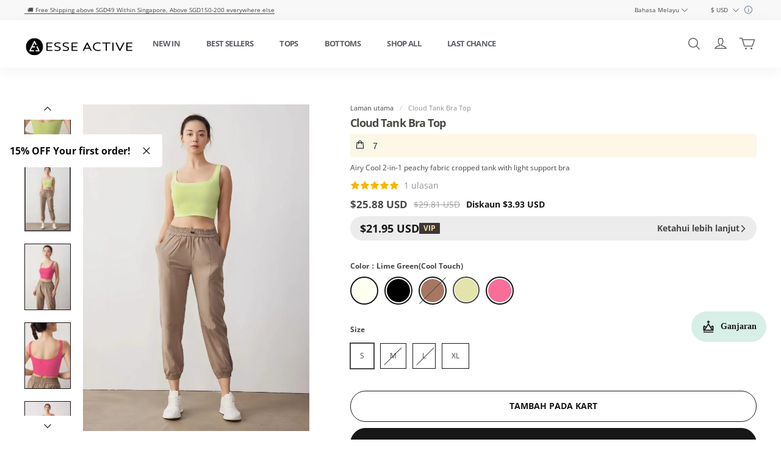

--- FILE ---
content_type: text/javascript; charset=utf-8
request_url: https://front.myshopline.com/cdn/v1/plugin/app-code-block/customer/member-system/2026010706285454/js/useEffectWithTarget-chunk-90ebd0bd.js
body_size: 633
content:
import{r as c,n as E}from"./index-a209a788.js";import{aV as d,aK as w}from"./App-chunk-91ab6079.js";var T=!!(typeof window<"u"&&window.document&&window.document.createElement);const g=T;function W(r,i){if(!!g){if(!r)return i;var e;return typeof r=="function"?e=r():"current"in r?e=r.current:e=r,e}}var p=function(i){var e=function(m,f,s){var o=c(!1),u=c([]),l=c([]),t=c();i(function(){var n=Array.isArray(s)?s:[s],a=n.map(function(h){return W(h)});if(!o.current){o.current=!0,u.current=a,l.current=f,t.current=m();return}if(a.length!==u.current.length||!d(a,u.current)||!d(f,l.current)){var v;(v=t.current)===null||v===void 0||v.call(t),u.current=a,l.current=f,t.current=m()}}),w(function(){var n;(n=t.current)===null||n===void 0||n.call(t),o.current=!1})};return e};const y=p;var A=y(E);const x=A;export{y as c,W as g,g as i,x as u};


--- FILE ---
content_type: text/javascript; charset=utf-8
request_url: https://front.myshopline.com/cdn/v1/plugin/app-code-block/customer/member-system/2026010706285454/js/default-chunk-2f6d91f5.js
body_size: 7740
content:
const e={"common.btn.applied":"Digunakan","common.btn.applyCode":"Guna Kod","common.btn.goBack":"Pergi balik","common.btn.history":"Sejarah","common.btn.redeem":"Tebus","common.btn.signIn":"Log Masuk","common.btn.startEarning":"Mula Mendapat","common.btn.view":"Lihat","common.btn.viewAll":"Lihat semua","common.cart.error.max":"Anda telah mencapai kuantiti maksimum untuk barangan dalam troli","common.confirm":"Sahkan","common.entryText":"Ganjaran","common.gift.error.available":"Produk ini tidak lagi tersedia","common.gift.error.available1":"Produk percuma tidak lagi tersedia","common.gift.error.available2":"Hartanah ini tidak lagi tersedia, sila pilih semula","common.gift.error.available3":"Mata tidak mencukupi untuk menebus","common.gift.error.available3.custom":"{{PointsName}} Tidak Mencukupi Untuk Menebus","common.gift.error.available4":"Peniaga telah mengeluarkan produk tersebut","common.gift.error.soldOut":"Habis Terjual","common.less":"Kurang","common.more":"Lebih","common.nodata":"Tiada data","common.product.review":"Ulasan Produk","common.rewards":"{{count}} Ganjaran Terkumpul","common.text.already":"Sudah menjadi ahli?","common.text.failed":"Gagal memuatkan, sila","common.text.noPointEarn":"Tiada cara untuk mendapatkan pendapatan","common.text.noPointEarnDesc":"Pedagang belum menyediakan sebarang cara untuk memperoleh pendapatan","common.text.noPointHistory":"Tiada sejarah tebus","common.text.noPointHistoryDesc":"Anda belum menebus sebarang mata lagi","common.text.noPointHistoryDesc.custom":"Anda masih lagi belum menebus sebarang {{PointsName}}","common.text.noPointRedeem":"Tiada cara untuk menebus","common.text.noPointRedeemDesc":"Pedagang belum menyediakan sebarang cara untuk menebus","common.your.point":"Mata Anda","common.your.point1":"{{PointsName}} Anda","component.level":"Keahlian berbayar","component.level.title":"Hak anda","credit.copy.tips":"Kod kad kesetiaan telah disalin","credit.history":"Sejarah Penggunaan","credit.history.consume.tips":"Anda masih belum menggunakan kad hadiah ini","credit.history.default":"Baki kredit kedai anda telah dikemas kini","credit.history.empty":"Tiada Sejarah Penggunaan","credit.history.empty.tips":"Anda masih belum menggunakan kad kredit kedai ini","credit.history.empty.title":"Tiada Sejarah","credit.history.title":"Sejarah Kredit Kedai","credit.order":"{{orderAmount}} Pesanan Dibayar","credit.order.amount.history":"Jumlah perbelanjaan telah dicapai {{orderAmount}}","credit.order.amount.history.earnWayType1":"Jumlah penggunaan sejarah telah mencapai {{orderAmount}}","credit.order.created":"Kad kesetiaan yang dikeluarkan","credit.order.expired":"Tamat tempoh","credit.order.num":"Bilangan pesanan yang dicapai {{orderNum}}","credit.order.reason.compensation":"Pampasan","credit.order.reason.other":"Lain-lain","credit.order.reason.reward":"Anugerah","credit.order.reason.transfer":"Pemindahan","credit.order.refund":"Bayaran balik dengan kredit tersimpan","credit.order.refund.action.default":"Penyelarasan POS","credit.order.refund.business":"Bayaran balik","credit.order.refund.posAdd":"Pemulangan barangan dengan pulangan POS","credit.order.refund.posConpensate":"Pampasan POS","credit.order.refund.posReduce":"Diskaun pemulangan barangan POS","credit.registered":"Berdaftar","customer.coupon_benefit.nothreshold_discount":"Potongan {{offPercent}}% telah dibuka!","customer.coupon_benefit.nothreshold_freeshopping":"Penghantaran Percuma","customer.coupon_benefit.nothreshold_price":"Potongan {{benefitAmount}} telah dibuka!","customer.coupon_benefit.number_discount":"{{offPercent}}% diskaun apabila mencapai {{minThreshold}} kepingan","customer.coupon_benefit.number_freeshopping":"Penghantaran percuma jika produk melebihi {{minThreshold}}","customer.coupon_benefit.number_price":"{{offPercent}} diskaun apabila mencapai {{minThreshold}} kepingan","customer.coupon_benefit.price_discount":"{{offPercent}}% diskaun apabila mencapai {{minThreshold}}","customer.coupon_benefit.price_freeshopping":"Penghantaran percuma jika pesanan melebihi {{minThreshold}}","customer.coupon_benefit.price_price":"{{offPercent}} diskaun apabila mencapai {{minThreshold}}","exchangeBenefit.applied.message":"Ditukar dengan jayanya!","exchangeBenefit.button.confirm":"Sahkan","exchangeBenefit.button.detail":"Lagi","exchangeBenefit.button.hide":"Sembunyi","exchangeBenefit.button.redeem":"Tebus","exchangeBenefit.button.revoke":"Batalkan","exchangeBenefit.button.revoke.and.return":"Batalkan dan kembalikan mata ganjaran","exchangeBenefit.card.subtitle":"Pilih kupon dan kurangkan jumlah anda dengan serta-merta.","exchangeBenefit.card.title":"Gunakan {{score}} {{pointsName}} anda untuk menebus kupon diskaun dengan segera","exchangeBenefit.coupon.code":"Kod","exchangeBenefit.error.notAllow":"Pengembalian tidak dibenarkan.","exchangeBenefit.error.operationLimit":"Terlalu banyak percubaan. Sila cuba lagi nanti.","exchangeBenefit.error.pointsNotEnough":"Tidak cukup {{pointsName}}, kumpul lebih banyak untuk tebus","exchangeBenefit.error.rewardNotExist":"Ganjaran tidak ditemui","exchangeBenefit.error.unkonwExchangeError":"Tidak dapat menebus kod diskaun ini sekarang. Semak kod dan cuba lagi.","exchangeBenefit.error.unkonwReturnError":"Pengembalian wang untuk kupon gagal.","exchangeBenefit.popup.title":"Gunakan {{pointsName}} anda","exchangeBenefit.redeemed.message":"{{discountName}} berjaya ditebus!","exchangeBenefit.revoke.confirm.message":"Jika anda membatalkan, {{pointsName}} akan dikembalikan dan kod ini tidak boleh digunakan lagi.","exchangeBenefit.select.placeholder":"Pilih kupon","gift.added":"Ditambah","gift.exchange":"Tambah ke Troli & Gunakan Kupon","gift.invalid":"TIDAK SAH","gift.point":"{{num}} Mata","gift.redeem":"Tebus sekarang","gift.success":"Produk percuma berjaya ditebus!","gift.tips":"Kod kupon dalam troli anda akan digantikan","giftCard.current":"Baki Semasa","giftCard.empty":"Anda masih belum mendapat sebarang kad hadiah","giftCard.empty.btn":"BELI SEKARANG","giftCard.expired.tips":"Kad hadiah anda telah tamat tempoh, sila beli semula","giftCard.expires":"Sah sehingga {{date}}","giftCard.history.disabled":"Dinyahdayakan","giftCard.history.order":"Nombor pesanan {{orderNum}}","giftCard.history.purchased":"Dibeli","giftCard.history.received":"Menerima kad ini","giftCard.num":"{{num}} Kad hadiah","giftCard.tips":"Untuk menggunakan kredit anda, salin kod kad hadiah dan gunakannya semasa pembayaran!","giftCard.title":"Kad hadiah","giveGift.addToCart":"TAMBAHKAN KE TROLI","giveGift.give.btn":"Hantar sebagai hadiah","giveGift.give.error1":"Sila masukkan kandungan","giveGift.give.error2":"Ini bukan e-mel yang sah","giveGift.give.msg":"Mesej","giveGift.give.name":"Nama","giveGift.give.success":"Kad hadiah ditambahkan pada troli","giveGift.label.email":"E-mel","giveGift.label.firstName":"Nama","giveGift.label.from":"Daripada","giveGift.label.greeting":"Salam sejahtera","giveGift.label.lastName":"Nama keluarga","giveGift.label.to":"Kepada","giveGift.tips":"Kami akan menghantar terus e-mel kepada penerima satu pautan untuk membuka kad ucapan anda dan menebus hadiah anda.","giveGift.title":"Mari hantar kad hadiah anda!","home.credit.copy.tips":"Kod kad disalin","home.credit.num":"{{count}} Kredit Kedai","home.credit.tips":"Untuk menggunakan kredit kedai anda, salin kod ini dan gunakan semasa pembayaran","home.credit.title":"Kredit Kedai","home.login.privacyPolicy":'<span style="text-decoration:underline;">Dasar Privasi</span> dan <span style="text-decoration:underline;">Terma Perkhidmatan</span>',"home.point.earn":"Cara-cara untuk mendapatkan","home.point.redeem":"Cara-cara untuk menebus","home.point.subTitle":"Dapatkan Mata dan tebus ganjaran!","home.point.subTitle.custom":"Peroleh {{PointsName}} dan tebus ganjaran!","home.point.title":"{{pointCount}} Mata","home.referral.benefit.rewardType2":"{{percent}}% kupon diskaun","home.referral.benefit.rewardType3":"{{amount}} kupon diskaun","home.referral.benefit.rewardType4":"Penghantaran percuma","home.referral.benefit.rewardType6":"{{pointCount}} Mata","home.referral.code.copyText":"Kod rujukan berjaya disalin","home.referral.copyText":"Pautan rujukan disalin","home.referral.copyTitle":"Pautan rujukan anda","home.referral.description":"Rujuk rakan anda untuk meberikan mereka ganjaran dan menebus ganjaran anda sendiri","home.referral.description1":"Kongsi pautan ini untuk memberikan rakan anda ganjaran","home.referral.detail.description.v2":"Dengan setiap rakan yang mendaftar, melanggan atau membuat pesanan, anda berdua akan dapat ganjaran!","home.referral.detail.refer":"Jemput rakan","home.referral.detail.refer.order":"Rakan Anda pesan","home.referral.detail.refer.order.withMinPrice":"Rakan anda telah membelanjakan lebih daripada {{minPrice}}","home.referral.detail.refer.register":"Rakan Anda daftar","home.referral.detail.refer.subscribe":"Rakan Anda langgan","home.referral.detail.title.v2":"Jemput rakan untuk dapatkan ganjaran dengan mudah!","home.referral.modal.desc.order":"Dapat ganjaran sejurus rakan anda pesan","home.referral.modal.desc.refer":"Jemput rakan, dan dapatkan ganjaran bersama!","home.referral.modal.desc.register":"Dapat ganjaran sejurus rakan anda daftar","home.referral.modal.desc.subscribe":"Dapat ganjaran sejurus rakan anda langgan","home.referral.modal.viewProduct":"Butiran produk","home.referral.point":"{{pointCount}} Mata","home.referral.subTitle":"Rujuk rakan untuk menuntut ganjaran","home.referral.theyGet":"Mereka dapat","home.referral.title":"Rujukan","home.referral.title.v2":"Jemput rakan","home.referral.youGet":"Anda mendapatkan","home.referral.youGet.desc":"Dapat ganjaran sehingga {{value}} untuk setiap rakan yang berjaya dijemput!","home.reward.description":"Sertai sekarang dan buka kunci ganjaran eksklusif","home.reward.h1":"Program Ganjaran","home.reward.itemDescription":"{{pointCount}} Mata","home.reward.subTitle":"Ganjaran terkumpul {{rewardTotalNum}}","home.reward.title":"Ganjaran","home.vip.distance":"Membelanjakan {{money}} untuk mencapai {{level}}","home.vip.hold.distance":"Berbelanja {{money}} untuk kekal di {{level}}","home.vip.member":"Ahli","home.vip.notMember":"Bukan ahli","home.vip.spent":"Anda menghabiskan","home.vip.status":"Status VIP anda","home.vip.subTitle":"Capai peringkat yang lebih tinggi untuk ganjaran eksklusif","home.vip.title":"VIP","home.vip.upcoming":"akan datang:","home.welcome":"Selamat datang ke","level.benefit.available":"Anda bukan berada dalam tahap ini","level.benefit.length":"{{num}} Manfaat","level.benefit.tips":"Ahli-ahli menikmati {{num}}keistimewaan","level.expire.time":"Tamat tempoh pada {{time}}","level.notLogin.title":"Daftar masuk dan nikmati faedah","level.paidmember.buy.skuMmodal.title":"Pilih produk","level.reward.benefits":"{{num}}manfaat telah dibuka kunci","level.reward.birthday":"Isikan tarikh lahir","level.reward.birthday.description":"Tersedia pada bulan kelahiran, masukkan hari lahir untuk mendapatkan manfaat","level.reward.freeShipping":"Penghantaran Percuma","level.reward.higherLevel":"Pada masa ini berada di atas tahap ini","level.reward.nexLevelBenefits":"Manfaat peringkat seterusnya","level.reward.percentDiscount":"{{benefitValue}} %diskaun","level.reward.point":"Dapat {{score}} {{pointName}}","level.reward.privilege":"Hadiah tersuai premium","level.reward.reduceAmount":"Dapatkan potongan {{benefitValue}}","member.addToCart.fail.title":"Gagal menambah ke troli","member.apply.code.invalid":"Kod diskaun telah tamat tempoh, sila cuba lagi","member.apply.code.overMaxNum":"Kod diskaun troli beli-belah melebihi had atas. Sila padamkannya sebelum menambah","member.benefit.available.icon.infinite":"Masa yang tidak terhad","member.benefit.available.icon.times":"{{count}} Masa tersedia","member.benefit.available.infinite":"Semua kod diskaun boleh digunakan tanpa had masa dan telah digunakan {{used}} kali","member.benefit.available.times":"Semua kod diskaun boleh digunakan {{available}} kali dan telah digunakan {{used}} kali","member.benefit.expiredDay":"Sah sehingga {{expiredTime}}","member.benefit.label.count":"Had Penggunaan","member.benefit.label.earnRule":"Peraturan pendapatan","member.benefit.label.expiration":"Tarikh luput","member.benefit.label.scope":"Sekatan Penggunaan","member.benefit.status.expired":"Tamat tempoh","member.benefit.status.used":"Digunakan","member.benefit.value.allowedDeductInAutoDiscount":"Boleh Ditindan dengan Diskaun Automatik","member.benefit.value.allowedDeductInDiscount":"Boleh Ditindan dengan Kod Diskaun","member.benefit.value.count":"Penggunaan selepas menuntut: {{count}}","member.benefit.value.infinite":"Penggunaan selepas menuntut: Tidak terhad","member.benefit.value.notAllowedDeductInAutoDiscount":"Tidak Boleh Ditindan dengan Diskaun Automatik","member.benefit.value.notAllowedDeductInDiscount":"Tidak Boleh Ditindan dengan Kod Diskaun","member.benefit.value.permanent":"Kekal","member.branding.becomeMember":"Mata boleh digunakan untuk menebus diskaun. Jadi ahli untuk lebih banyak mata!","member.branding.benefit.current":"Hai {customerName}, sila nikmati diskaun hanya untuk anda sebagai ahli!","member.branding.benefit.join":"Jadi ahli untuk menikmati lebih banyak diskaun hanya untuk ahli!","member.branding.deduct":"Jadi ahli untuk lebih banyak diskaun tersedia yang boleh ditebus dengan mata!","member.branding.link.signIn":"Log Masuk","member.branding.login":"Jadi ahli untuk mendapatkan mata untuk menebus lebih banyak diskaun!","member.branding.order":"Jadi ahli untuk mengelakkan kehilangan sebarang diskaun yang boleh ditebus dengan mata!","member.branding.placeOrder":"Mata boleh digunakan untuk menebus diskaun. Buat pesanan sekarang untuk lebih banyak mata dan lebih banyak diskaun!","member.branding.point.amount":"Jumlah potongan","member.branding.point.number":"Bilangan mata yang boleh dikeluarkan","member.branding.register":"Jadi ahli untuk mendapatkan mata untuk menebus lebih banyak diskaun!","member.code.name":"Papar ID ahli","member.code.saveImage":"Simpan imej","member.code.saveSuccess":"Berjaya menyimpan","member.code.title":"Ahli","member.common.close":"Tutup","member.common.coupon.apply":"Mohon","member.common.coupon.copied":"Kod disalin","member.common.coupon.copy":"Salinan","member.common.currentLevel":"Semasa","member.common.join":"Menyertai","member.common.level":"Ahli","member.common.or":"Atau","member.mixLevel.benifitDetail":"Butiran Faedah","member.mixLevel.buyBenefits":"Pembelian faedah","member.mixLevel.conditionType0":"Selepas pembelian sekali melebihi {{amount}}, bayar {{pay}} untuk menikmati faedah eksklusif","member.mixLevel.conditionType1":"Selepas penggunaan kumulatif melebihi {{amount}}, bayar {{pay}} untuk menikmati faedah eksklusif","member.mixLevel.conditionType2":"Jika anda membelanjakan lebih daripada {{amount}} selepas naik taraf terakhir, anda boleh membayar {{pay}} sekali lagi untuk menikmati faedah eksklusif","member.mixLevel.conditionType3":"Belanjakan lebih daripada {{amount}} dalam {{month}} dan bayar {{pay}} untuk menikmati faedah eksklusif","member.mixLevel.enjoyAllRights":"Nikmati semua faedah","member.mixLevel.enjoyPartRights":"Nikmati beberapa faedah","member.mixLevel.exclusiveBenifits":"Faedah eksklusif","member.mixLevel.notSupport":"Menaik taraf ke tahap ini tidak disokong","member.mixLevel.paidBenefitFlag":"Hanya tersedia untuk ahli berbayar","member.mixLevel.useBenefit":"Gunakan Faedah","member.mixLevel.viewAllBenefit":"Lihat lagi","member.paid.benefit-more":"Lagi","member.paid.buy-btn":"{{price}} Menyertai Keahlian","member.paid.effective":"Berkuatkuasa pada {{time}}","member.paid.expire":"Akan tamat tempoh pada {{time}}","member.paid.expire.day":"Akan tamat tempoh dalam masa {{day}} hari","member.paid.month":"{{time}} bulan","member.paid.renew":"Memperbaharui","member.paid.title":"Ahli Faedah Eksklusif","member.paid.widget.benefit":"<span>{{num}}</span> manfaat untuk pesanan akan datang","member.paid.widget.title":"Sertai {{levelName}} {{price}}/{{effectiveTime}}","member.paid.year":"{{time}} tahun","member.paidMemberInfo.product.price.period":"bulan","member.pay.buyNow":"Pergi ke pembayaran","member.pay.methods":"Pilih Kaedah Pembayaran","member.point.available.infinite":"Kekal","member.point.available.times":"Sah selama {{times}} hari","member.referral.title":"Jemput rakan, dan dapatkan ganjaran bersama!","member.subscription.auto":"Pembaharuan automatik","member.subscription.auto.desc":"Pembayaran akan ditolak secara automatik sebelum tarikh luput, anda boleh pergi ke kontrak langganan paparan tengah peribadi untuk membatalkan langganan automatik","member.subscription.normal":"Pesanan biasa","member.subscription.normal.desc":"Lakukan pesanan sekali sahaja bagi pembayaran keahlian, sila perbaharui sebelum tamat tempoh","nudge.create.btnText":"Daftar","nudge.create.description":"Daftar atau Log masuk","nudge.create.extra.description":"Telah menjadi ahli?","nudge.create.extra.linkText":"Log Masuk","nudge.create.title":"Buka kunci manfaat eksklusif","nudge.pointRedeem.btnText":"Tebus ganjaran","nudge.pointRedeem.description":"Anda mempunyai {pointsBalance} Mata tersedia","nudge.pointRedeem.title":"Gunakan {pointName} Mata anda hari ini","nudge.referral.btnText":"Lihat pilihan perkongsian","nudge.referral.description":"Dapat {rewardName}","nudge.referral.description.v2":"Jemput rakan, dan dapatkan ganjaran bersama!","nudge.referral.description2":"Dapatkan kupon penghantaran Percuma","nudge.referral.title":"Rujuk rakan anda!","nudge.reward.applied":"Digunakan","nudge.reward.apply":"Guna","nudge.reward.apply.success":"Kod kupon berjaya Digunakan","nudge.reward.benefit.off":"Dapatkan potongan {{benefitValue}}","nudge.reward.btnText":"Lihat ganjaran","nudge.reward.cart.available":"Kupon tersedia untuk item dalam troli di bawah","nudge.reward.cart.availableItems":"Item yang tersedia dalam troli:","nudge.reward.cart.below.unavailable":"Ganjaran di bawah tidak tersedia dalam troli","nudge.reward.cart.unavailable":"Item ini tidak tersedia dalam troli","nudge.reward.condition.amount":"Beli {{amount}}","nudge.reward.condition.number":"Beli {{number}}item","nudge.reward.description":"Tambah ganjaran pada troli anda","nudge.reward.expireTime.countdown":"Tamat tempoh dalam masa {{time}}","nudge.reward.expireTime.days":"Tamat tempoh dalam masa {{days}}hari","nudge.reward.expireTime.hours":"Tamat tempoh dalam masa {{hours}}jam","nudge.reward.expireTime.until":"Sehingga: {{time}}","nudge.reward.freeProduct":"Produk Percuma","nudge.reward.more":"Lagi","nudge.reward.scope.all":"Semua item telah tersedia","nudge.reward.scope.category":"Tersedia untuk {{category}}","nudge.reward.scope.categorys":"Tersedia untuk {{number}}kategori","nudge.reward.scope.product":"Tersedia untuk {{productName}}","nudge.reward.scope.products":"Tersedia untuk {{number}}produk","nudge.reward.scope.specificProduct":"Tersedia untuk produk tertentu","nudge.reward.title":"Anda mempunyai ganjaran tersedia","nudge.reward.title2":"Anda mempunyai ganjaran yang tersedia","nudge.reward.type.freeShipping":"Penghantaran Percuma","nudge.reward.type.off":"{{discount}} diskaun","paidMember.product.price.period":"{{price}} / bulan","point.channel.online":"Kedai dalam talian","point.channel.pos":"POS","point.detail.title":"mata","point.earn.btn.earnType200":"Pergi","point.earn.btn.earnType201":"Langgan","point.earn.btn.earnType2011":"","point.earn.btn.earnType202":"Masuk","point.earn.btn.earnType203":"Masuk","point.earn.btn.earnType204":"Kongsi","point.earn.btn.earnType205":"Ikut","point.earn.btn.earnType206":"Ikut","point.earn.btn.earnType209":"Daftar masuk","point.earn.btn.earnType211":"Pergi","point.earn.button.earned":"DIPEROLEHI","point.earn.levelPointBenefit.detail.title":"Dapat sehingga {{num}} {{pointName}}","point.earn.levelPointBenefit.earchLevel.paidOnlyTitle":"Dapat {{num}} {{pointName}} bila naik taraf ke {{levelName}} (hanya untuk naik taraf berbayar)","point.earn.levelPointBenefit.earchLevel.title":"Dapat {{num}} {{pointName}} bila naik taraf ke {{levelName}}","point.earn.levelPointBenefit.modal.title":"Dapat {{pointName}} dengan naik taraf keahlian","point.earn.levelPointBenefit.title":"Dapat {{pointName}} dengan naik taraf","point.earn.title":"Dapatkan Mata","point.message.channel.onlypos":"Cara ini hanya tersedia untuk POS","point.redeem.button":"tebus","point.redeem.error.notEnoughPoints":"Mata tidak mencukupi, sila dapatkan lebih banyak.","point.redeem.hide":"Sembunyi","point.redeem.showAll":"Lihat semua","point.redeem.tips":"{{num}} mata ditebus","point.redeem.title":"Tebus Mata","point.view.all":"Lihat semua","pointEarn.channel.online":"Saluran membeli-belah dalam talian:","pointEarn.channel.pos":"Saluran POS:","pointEarn.got.it":"Faham","pointEarn.item.btn.earnType201":"Langgan","pointEarn.item.btn.earnType202":"Tambah","pointEarn.item.btn.earnType203":"Edit","pointEarn.item.btn.earnType204":"Kongsi","pointEarn.item.btn.earnType205":"ikut","pointEarn.item.btn.earnType206":"ikut","pointEarn.item.btn.earnType207":"Daftar","pointEarn.item.btn.earnType208":"Log Masuk","pointEarn.item.btn.earnType209":"Daftar masuk","pointEarn.item.btn.earnType210":"Edit","pointEarn.item.desc.earnType.custom":"{{pointCount}} {{PointsName}} setiap hari","pointEarn.item.desc.earnType.custom1":"{{pointCount}} {{PointsName}} bagi setiap {{amount}} yang dibelanjakan","pointEarn.item.desc.earnType200":"{{pointCount}} Mata untuk setiap {{amount}} yang dibelanjakan","pointEarn.item.desc.earnType201":"{{pointCount}} Mata","pointEarn.item.desc.earnType202":"{{pointCount}} Mata","pointEarn.item.desc.earnType203":"{{pointCount}} Mata","pointEarn.item.desc.earnType204":"{{pointCount}} Mata","pointEarn.item.desc.earnType205":"{{pointCount}} Mata","pointEarn.item.desc.earnType206":"{{pointCount}} Mata","pointEarn.item.desc.earnType207":"{{pointCount}} Mata","pointEarn.item.desc.earnType208":"{{pointCount}} mata harian","pointEarn.item.desc.earnType209":"{{pointCount}} mata harian","pointEarn.item.desc.earnType210":"{{pointCount}} Mata","pointEarn.item.label.earnType200":"Membuat pesanan","pointEarn.item.label.earnType201":"Langgan","pointEarn.item.label.earnType202":"Tambah nombor telefon","pointEarn.item.label.earnType203":"Lengkapkan maklumat hari lahir","pointEarn.item.label.earnType204":"Kongsi ke Facebook","pointEarn.item.label.earnType205":"Ikuti Facebook","pointEarn.item.label.earnType206":"Ikuti Instagram","pointEarn.item.label.earnType207":"Daftar akaun","pointEarn.item.label.earnType208":"Log masuk akaun","pointEarn.item.label.earnType209":"Daftar masuk harian","pointEarn.item.label.earnType210":"Ganjaran hari lahir","pointEarn.item.label.earnType211":"Ulasan Produk","pointEarn.item.label.product.review.custom":"Peroleh {{pointNum}} {{pointName}} selepas ulasan diterbitkan","pointEarn.item.label.product.review.custom.level":"{{levelName}}Peroleh {{pointNum}} {{pointName}} selepas ulasan diterbitkan","pointEarn.item.label.product.review.default":"Peroleh {{pointNum}} mata selepas ulasan diterbitkan","pointEarn.item.label.product.review.default.level":"{{levelName}}Peroleh {{pointNum}} mata selepas ulasan diterbitkan","pointEarn.item.label.product.review.excellent.custom":"Peroleh {{pointNum}} {{pointName}} selepas ulasan diterbitkan, jika dinilai cemerlang dapatkan lebih banyak {{excellentPoint}} {{pointName}}","pointEarn.item.label.product.review.excellent.custom.level":"{{levelName}}Peroleh {{pointNum}} {{pointName}} selepas ulasan diterbitkan, jika dinilai cemerlang dapatkan lebih banyak {{excellentPoint}} {{pointName}}","pointEarn.item.label.product.review.excellent.default":"Peroleh {{pointNum}} mata selepas ulasan diterbitkan, jika dinilai cemerlang dapatkan lebih banyak {{excellentPoint}} mata","pointEarn.item.label.product.review.excellent.default.level":"{{levelName}}Peroleh {{pointNum}} mata selepas ulasan diterbitkan, jika dinilai cemerlang dapatkan lebih banyak {{excellentPoint}} mata","pointEarn.item.share.linkCopy":"Kongsi pautan disalin","pointEarn.item.sub.earnPoint":"{{levelName}} memperoleh {{pointNum}} Mata","pointEarn.item.sub.earnPoint.custom":"{{levelName}} memperoleh {{pointNum}} {{pointName}}","pointEarn.item.sub.earnPoint.per":"{{levelName}} memperoleh {{pointNum}} Mata setiap hari","pointEarn.item.sub.earnPoint.per.custom":"{{levelName}} memperoleh {{pointNum}} {{pointName}} setiap hari","pointEarn.item.sub.scope":"{{levelName}} {{pointNum}} Mata bagi setiap {{paymentAmount}} yang dibelanjakan","pointEarn.item.sub.scope.custom":"{{levelName}} {{pointNum}} {{pointName}} bagi setiap {{paymentAmount}} yang dibelanjakan","pointEarn.item.sub.scope.custom2":"{{levelName}} dapatkan {{pointNum}} {{pointName}} setiap penggunaan {{paymentAmount}}","pointEarn.item.subDesc.earnType200":"Untuk pesanan melebihi {{amount}}","pointEarn.preview.cart.desc":"{{pointNum}} {{pointName}} bagi setiap {{amount}} yang dibelanjakan","pointEarn.preview.cart.title.payment":"Selepas membuat pembayaran, anda boleh mendapat {{pointName}}","pointEarn.preview.cart.title.placing":"Selepas membuat pesanan, anda boleh mendapat {{pointName}}","pointEarn.preview.cart.title.shipment":"Selepas penghantaran, anda boleh mendapat {{pointName}}","pointEarn.preview.login.title":"Daftar masuk dan peroleh","pointEarn.preview.register.title":"Daftar dan peroleh","pointEarn.subTitle":"Cara-cara untuk mendapatkan","pointEarn.title":"{{pointCount}} Mata","pointEarn.toast.checkIn":"Berjaya daftar masuk","pointHistory.desc":"{{pointCount}} Mata","pointHistory.excellent.review":"Ulasan Cemerlang","pointHistory.gift":"Tebus barangan percuma","pointHistory.label":"Sejarah Titik","pointHistory.label.custom":"Sejarah {{PointsName}}","pointHistory.review.published":"Ulasan Diterbitkan","pointHistory.sceneMap.sceneType.custom":"{{PointsName}} telah tamat tempoh","pointHistory.sceneMap.sceneType1":"Diedarkan oleh peniaga","pointHistory.sceneMap.sceneType10":"Lengkapkan nombor telefon","pointHistory.sceneMap.sceneType101":"Dipotong oleh peniaga","pointHistory.sceneMap.sceneType102":"Potongan membeli-belah","pointHistory.sceneMap.sceneType103":"Tebus kod kupon","pointHistory.sceneMap.sceneType104":"Tebus kod kupon","pointHistory.sceneMap.sceneType105":"Tebus penghantaran percuma","pointHistory.sceneMap.sceneType107":"Diimport oleh peniaga","pointHistory.sceneMap.sceneType108":"Diskaun POS","pointHistory.sceneMap.sceneType109":"Keahlian berbayar dibatalkan","pointHistory.sceneMap.sceneType11":"Lengkapkan maklumat hari lahir","pointHistory.sceneMap.sceneType12":"Kongsi Facebook kami","pointHistory.sceneMap.sceneType13":"Ikuti Facebook kami","pointHistory.sceneMap.sceneType14":"Ikuti Instagram kami","pointHistory.sceneMap.sceneType15":"Diperolehi daripada jemputan dan cadangan","pointHistory.sceneMap.sceneType16":"Diimport oleh peniaga","pointHistory.sceneMap.sceneType17":"Daftar masuk harian","pointHistory.sceneMap.sceneType2":"Daftar akaun","pointHistory.sceneMap.sceneType201":"Mata tamat tempoh","pointHistory.sceneMap.sceneType21":"Pengeluaran POS","pointHistory.sceneMap.sceneType3":"Log masuk akaun","pointHistory.sceneMap.sceneType301":"Mata diduduki","pointHistory.sceneMap.sceneType4":"Ganjaran hari lahir","pointHistory.sceneMap.sceneType501":"Potongan membeli-belah","pointHistory.sceneMap.sceneType501New":"{{amount}} Pesanan Dibayar","pointHistory.sceneMap.sceneType6":"Pengagihan membeli-belah","pointHistory.sceneMap.sceneType601":"Potongan pulangan","pointHistory.sceneMap.sceneType603":"Kupon diskaun pemulangan","pointHistory.sceneMap.sceneType6New":"{{amount}} Pesanan Dibayar","pointHistory.sceneMap.sceneType701":"Kembali dan tambah semula","pointHistory.sceneMap.sceneType8":"{{levelName}} Tukar","pointHistory.sceneMap.sceneType9":"Langganan e-mel","pointHistory.sceneMap.sceneType998":"Kemas kini pesanan","pointHistory.title":"{{pointCount}} Mata","pointRedeem.item.desc.reward1":"{{pointCount}} Mata = {{amount}}","pointRedeem.item.desc.reward2":"{{pointCount}} Mata","pointRedeem.item.desc.reward3":"{{pointCount}} Mata","pointRedeem.item.desc.reward4":"{{pointCount}} Mata","pointRedeem.item.desc.reward5":"Daripada {{pointCount}} Mata","pointRedeem.item.desc.reward5.custom":"Daripada {{pointCount}} {{PointsName}}","pointRedeem.item.label.reward1":"Diskaun Pesanan","pointRedeem.item.label.reward1.v2":"Diskaun Pesanan: {{rewardLabel}}","pointRedeem.item.label.reward2":"{{percent}}% kupon diskaun","pointRedeem.item.label.reward3":"{{amount}} kupon diskaun","pointRedeem.item.label.reward4":"Penghantaran percuma","pointRedeem.item.label.reward5":"Produk percuma","pointRedeem.item.subDesc.discountCondition2":"Atas pesanan melebihi {{amount}}","pointRedeem.item.subDesc.discountCondition3":"Beli lebih daripada {{num}} item","pointRedeem.item.subDesc.orderDiscountBenefitCondition":"{{usePointCondition}} dan {{benefitCondition}}","pointRedeem.item.subDesc.usePointThresholdConditon":"Secara kumulatif mencapai {{num}} {{PointsName}}","pointRedeem.subTitle":"Cara-cara untuk menebus","pointRedeem.title":"{{pointCount}} Mata","referral.code":"Kod rujukan anda","referral.reward.condition.minPrice":"Dapatkan ganjaran apabila rakan anda berbelanja lebih dari {{minPrice}}","referral.sign.referralCode.placeholder":"Kod Rujukan","referral.sign.referralCode.title":"Kod Rujukan (Pilihan)","referral.sign.tips":"Lengkapkan pendaftaran untuk mendapat {{preferentialContent}}","referral.sign.title":"{{inviterName}} menjemput anda ke {{storeName}}","referrals.share.email":"Kongsi melalui E-mel","referrals.share.fb":"Kongsi di Facebook","referrals.share.twitter":"Kongsi di X\uFF08Twitter\uFF09","reward.benefits":"Daripada manfaat VIP","reward.benefits.threshold.amount":"Atas pesanan melebihi {{amount}}","reward.benefits.threshold.num":"Beli lebih daripada {{num}} item","reward.points":"Daripada mata yang ditebus","reward.points.custom":"Daripada penebusan {{pointName}}","reward.referrals":"Daripada rujukan","reward.useDiscount.error.unkonwError":"Tidak dapat menggunakan kod diskaun. Sila salin dan gunakan sendiri.","rewardInfo.apply.code.fail":"Gagal dikenakan.","rewardInfo.copyText":"Kod kupon disalin","rewardInfo.desc":"Gunakan kod diskaun ini pada pesanan anda yang seterusnya!","rewardList.benefit.rewardType2":"{{percent}}% kupon diskaun","rewardList.benefit.rewardType3":"{{amount}} kupon diskaun","rewardList.benefit.rewardType4":"Penghantaran percuma","rewardList.benefit.rewardType5":"Produk percuma","rewardList.benefit.rewardType6":"Dapatkan {{pointName}}","rewardList.benefit.rewardType7":"Dapatkan Kredit Belanja","rewardList.desc.point":"{{pointCount}} Mata","rewardList.redeemPoints":"Tebus mata","rewardList.redeemPoints.custom":"Menebus {{PointsName}}","rewardList.referrals":"Rujukan","rewardList.title":"Ganjaran","rewardList.vipBenefits":"Faedah VIP","rewards.available.count":"{{count}} Ganjaran Tersedia","rewards.btn.viewProducts":"Papar Produk","rewards.coupon.applied":"Kod kupon terpakai","rewards.coupon.tips.allProduct":"Semua item telah tersedia","rewards.coupon.tips.categories":"Kod kupon hanya boleh digunakan untuk kategori produk terpilih sahaja","rewards.coupon.tips.link":"Keterangan","rewards.coupon.tips.only":"Kod kupon adalah untuk kegunaan anda sahaja","rewards.coupon.tips.product":"Kod kupon hanya boleh digunakan untuk produk terpilih sahaja","rewards.coupon.tips.title":"Syarat","rewards.coupon.tips.useLimit.discound":"Potongan maksimum untuk keseluruhan pesanan ialah {{num}}","rewards.coupon.tips.useLimit.point":"Sehingga {{num}}","rewards.history":"Sejarah Ganjaran","rewards.history.available.date":"Tarikh tersedia","rewards.history.get.date":"Dapatkan tarikh","rewards.history.permanent":"Kekal","rewards.history.returnBack":"Dikembalikan","rewards.history.used":"Digunakan","rewards.title.all":"Semua ganjaran","rewards.view.all":"Lihat semua","userCenter.level.benefit.empty":"Sila hubungi peniaga untuk mendapatkan maklumat faedah lanjut","userCenter.level.benefit.use":"Gunakan Faedah","userCenter.menu.level":"Keahlian","userCenter.menu.overview":"Gambaran keseluruhan","userCenter.overview.rewards.empty":"Anda belum menerima sebarang ganjaran lagi","userCenter.referral.invitationCondition1":"Sebelum anda menerima ganjaran, orang yang dijemput perlu: membuat pesanan yang berjaya.","userCenter.referral.invitationCondition2":"Sebelum anda menerima ganjaran, orang yang dijemput perlu: melanggan dengan jayanya.","userCenter.referral.invitationCondition3":"Sebelum anda menerima ganjaran, orang yang dijemput perlu: mendaftar akaun.","userCenter.referral.jointDiscount.NO":"Tidak boleh disusun dengan Diskaun Automatik","userCenter.referral.jointDiscount.YES":"Boleh Ditindan dengan Diskaun Automatik","userCenter.referral.point.epxpriedTime.day":"{{num}} hari selepas penebusan","userCenter.referral.point.epxpriedTime.month":"{{num}} bulan","userCenter.referral.reward.epxpriedTime.DIY_DAY":"Penggunaan selepas menuntut: {{num}} hari","userCenter.referral.rewardDetail.condition.title":"Sekatan Penggunaan","userCenter.referral.rewardDetail.expriedTime.title":"Tarikh luput","userCenter.referral.rewardDetail.title":"Butiran","userCenter.referral.titleLabel.REFERRED":"Mereka boleh mendapatkan {{get}}","userCenter.referral.titleLabel.REFERRING":"Anda boleh mendapatkan {{get}}","userCenter.referral.useDiscountCode.NO":"Tidak boleh disusun dengan Kod Diskaun","userCenter.referral.useDiscountCode.YES":"Boleh Ditindan dengan Kod Diskaun","vip.benefit.rewardType2":"{{percent}}% kupon diskaun","vip.benefit.rewardType3":"{{amount}} kupon diskaun","vip.benefit.rewardType4":"Penghantaran percuma","vip.benefit.rewardType6":"{{pointCount}} Mata","vip.benefitDesc.benefitConditionType2":"Atas pesanan melebihi {{amount}}","vip.benefitDesc.benefitConditionType3":"Beli lebih daripada {{num}} item","vip.benefits":"Faedah","vip.benefits.description":"Mencapai tahap yang lebih tinggi untuk memperoleh ganjaran dan manfaat ekslusif","vip.birth.benefit":"Faedah Hari Lahir","vip.birth.benefit.tips":"Tersedia dalam bulan kelahiran","vip.birth.fill":"Diisi","vip.conditionType0":"Luangkan {{amount}} sekali","vip.conditionType1":"Belanja {{amount}} secara keseluruhan","vip.conditionType2":"Berbelanja {{amount}} selepas naik taraf terakhir","vip.conditionType3":"Berbelanja {{amount}} dalam masa {{month}} bulan","vip.expires":"tamat tempoh","vip.since":"Sejak","vip.special.benefit":"Diskaun Istimewa","vip.status":"Status VIP","vip.tiers":"Tahap VIP","vip.title":"VIP","vip.upcoming":"akan datang","vip.upgrade.benefit":"Diskaun Dikemas Kini","vipPrice.productDetail.desc":"Bagaimana cara menjadi {{vip}}","vipPrice.productDetail.title":"HARGA VIP","vipPrice.tag.more":"Ketahui lebih lanjut","vipPrice.tag.price":"harga"};export{e as default};


--- FILE ---
content_type: text/javascript; charset=utf-8
request_url: https://front.myshopline.com/cdn/v1/plugin/app-code-block/customer/member-system/2026010706285454/js/simpleBootstrap-chunk-aee34121.js
body_size: 314
content:
import{o as d,A as m}from"./App-chunk-91ab6079.js";import{P as s}from"./index-a209a788.js";function l(e,n){var o=arguments.length>2&&arguments[2]!==void 0?arguments[2]:s,r=function(i){var t=document.createElement("div"),a="".concat(e,"-").concat((Date.now()+Math.floor(Math.random()*1e5)).toString(32));t.id=a,t.style.visibility="hidden",t.style.width="0",t.style.height="0",t.style.overflow="hidden",document.body.appendChild(t),o(d(n,{options:i.options}),t)};return{mount:r}}const h=l("member",m);export{h as default};


--- FILE ---
content_type: text/javascript; charset=utf-8
request_url: https://front.myshopline.com/cdn/v1/plugin/app-code-block/sale/sales-gift-plugin/202601051026066/js/default-chunk-3b8884bd.js
body_size: 862
content:
const a={"edit.activity.add.buyNow.btn":"BELI SEKARANG","edit.activity.add.buyNow.gift.drawer.summit.btn":"PEMBAYARAN","edit.activity.add.buyNowWithGift.btn":"BELI DENGAN HADIAH PERCUMA","gift.InsufficientStock":"Stok hadiah ini tidak mencukupi","gift.checkout.close.toast":"Sila klik butang di bawah untuk meneruskan daftar keluar","gift.checkout.normal.selected":"Daftar keluar bersama {{quantity}} barang hadiah","gift.checkout.normal.unselect":"Langkau pemilihan hadiah dan teruskan ke daftar keluar","gift.checkout.paypal.selected":"Bayar bersama {{quantity}} barang hadiah","gift.checkout.paypal.unselect":"Langkahi pemilihan hadiah dan teruskan ke pembayaran","gift.clear":"Keluarkan","gift.continueToPay":"Lanjutkan pembayaran","gift.countDown":"Kiraan Detik Tawaran","gift.fullAmount":"Melebihi {{x}}, nikmati sehingga {{y}} HADIAH PERCUMA:","gift.fullNumber":"Melebihi {{x}} kepingan, nikmati sehingga {{y}} HADIAH PERCUMA:","gift.giftDrawerPaypalTip":"Anda mempunyai hadiah untuk dituntut, sila pilih hadiah dahulu, kemudian klik semula butang Bayar PayPal untuk menyelesaikan pembayaran.","gift.gotIt":"Faham","gift.msg.buyNow.select.product":"Sila pilih pilihan untuk produk ini","gift.msg.maxQty":"Kuantiti Maks yang dibenarkan untuk Tawaran Hadiah ini ialah {{number}}","gift.msg.onlyLeft":"Hanya {{number}} Hadiah percuma yang tinggal","gift.msg.reachedMaxQty":"Anda telah mencapai kuantiti maksimum untuk item kart","gift.msg.unavailable":"Hadiah percuma ini tidak lagi tersedia","gift.offer":"Tawaran Hadiah","gift.offer.accumulated.amount":"Nikmati sehingga {{benefit}} HADIAH PERCUMA bagi setiap {{amount}}yang dibelanjakan","gift.offer.accumulated.quantity":"Nikmati sehingga {{benefit}} HADIAH PERCUMA bagi setiap {{number}}item yang dibeli","gift.offer.amount":"Tawaran Hadiah untuk pesanan melebihi {{amount}}","gift.offer.quantity":"Tawaran Hadiah untuk pesanan melebihi {{number}} kepingan","gift.product.add":"Tambah","gift.product.free":"PERCUMA","gift.product.option.one":"1 pilihan","gift.product.options":"{{num}} pilihan","gift.product.soldOut":"Tiada yang tinggal","gift.promotion.tooltip.applicableProducts":"Lihat produk yang mengambil bahagian","gift.promotion.tooltip.disabled":"Anda mempunyai item yang tidak sah, pada masa ini terdapat {{number}} item untuk dipilih:","gift.promotion.tooltip.recommend":"Anda mempunyai {{number}} item percuma untuk dipilih dan saya mengesyorkannya untuk anda:","gift.soldOut":"Habis dijual","gift.startTime":"Dari {{startTime}}","gift.timeRange":"{{startTime}} hingga {{endTime}}","gift.tips":"Tambah Hadiah pada kart apabila anda memenuhi syarat","gift.view":"Lihat","gift.voided":"Tawaran hadiah tamat tempoh. Sila semak semula kemudian!"};export{a as default};


--- FILE ---
content_type: text/javascript; charset=utf-8
request_url: https://front.myshopline.com/cdn/v1/plugin/app-code-block/sale/sales-popup-plugin/2025122302553939/js/default-chunk-a32d72fb.js
body_size: 686
content:
const _default = {
  "BIZ.EXIST_DIFFERENT_USER_INFORMATION": "Alamat e-mel dan nombor mudah alih telah didaftarkan, sila cuba lagi",
  "common.copy": "Salinan",
  "common.email": "E-mel",
  "common.email.input.placeholder": "E-mel anda",
  "common.phone": "Nombor telefon bimbit",
  "discount.benefitConditions.amount": "Pesanan melebihi {{amount}}",
  "discount.benefitConditions.pieces": "Pesanan melebihi {{pieces}} item",
  "discount.benefitType.buyXGetY.benefitConditions.fixedAmount": "Beli {{benefitCondition}}, dapatkan {{benefitQuantity}} pada {{amount}} DISKAUN",
  "discount.benefitType.buyXGetY.benefitConditions.free": "Beli {{benefitCondition}}, dapatkan {{benefitQuantity}} secara PERCUMA",
  "discount.benefitType.buyXGetY.benefitConditions.percentage": "Beli {{benefitCondition}}, dapatkan {{benefitQuantity}} pada {{percentage}}% DISKAUN",
  "discount.benefitType.freeShipping": "Penghantaran percuma",
  "discount.benefitType.off": "{{discount}} diskaun",
  "discount.code": "Kod:",
  "discount.expired": "Kod kupon telah tamat tempoh",
  "discount.expires": "Tamat tempoh dalam masa {{expire}}hari",
  "discount.noExpiry": "Tiada tarikh tamat",
  "discount.used": "Kod kupon telah digunakan",
  "subscribe.after.discount.received.tips": "Anda telah menerima diskaun selepas melanggan melalui tetingkap pop timbul",
  "subscribe.copySuccess": "Berjaya menyalin kod kupon",
  "subscribe.emailError": "Sila masukkan alamat e-mel anda dengan betul.",
  "subscribe.phoneError": "Sila masukkan nombor telefon anda dengan betul.",
  "subscribe.response.error": "Maaf! Gagal diserahkan. Sila cuba lagi!",
  "subscribe.validate.error.date": "Sila masukkan tarikh yang betul",
  "subscribe.validate.error.email": "Sila masukkan alamat e-mel anda dengan betul.",
  "subscribe.validate.error.max": "Nilai input hendaklah lebih kecil daripada {{max}}",
  "subscribe.validate.error.maxDate": "Sila masukkan tarikh sebelum {{maxDate}}",
  "subscribe.validate.error.maxLength": "Tidak lebih daripada {{maxLength}} aksara",
  "subscribe.validate.error.min": "Nilai input hendaklah lebih besar daripada {{min}}",
  "subscribe.validate.error.minAndMax": "Sila masukkan nombor daripada {{min}}-{{max}}",
  "subscribe.validate.error.minAndMaxDate": "Sila masukkan tarikh antara {{minDate}}-{{maxDate}}",
  "subscribe.validate.error.minAndMaxLength": "Sila masukkan {{minLength}}-{{maxLength}} aksara",
  "subscribe.validate.error.minDate": "Sila masukkan tarikh selepas {{minDate}}",
  "subscribe.validate.error.minLength": "Sila masukkan sekurang-kurangnya {{minLength}} aksara",
  "subscribe.validate.error.phone": "Sila masukkan nombor telefon anda dengan betul.",
  "subscribe.validate.error.required": "Pilihan ini hendaklah diisi"
};
export {
  _default as default
};


--- FILE ---
content_type: text/javascript; charset=utf-8
request_url: https://front.myshopline.com/cdn/v1/plugin/app-code-block/product/plugin-ruler/2026010704034949/plugin-ruler-chunk-size-8f8bb9de.js
body_size: 11085
content:
import{c as lt,g as ut,R as dt,u as pt,a as $,h as W,b as nt,d as D,S as _t,e as R,s as B,f as H,i as Y,j as ft,k as K,l as ht}from"./plugin-ruler-chunk-singletonSizeClass-5cc08aba.js";import{b as X}from"./plugin-ruler-index.js";var rt={exports:{}};/*! art-template@4.13.2 for browser | https://github.com/aui/art-template */(function(O,z){(function(u,d){O.exports=d()})(typeof self<"u"?self:lt,function(){return function(u){function d(r){if(s[r])return s[r].exports;var n=s[r]={i:r,l:!1,exports:{}};return u[r].call(n.exports,n,n.exports,d),n.l=!0,n.exports}var s={};return d.m=u,d.c=s,d.d=function(r,n,e){d.o(r,n)||Object.defineProperty(r,n,{configurable:!1,enumerable:!0,get:e})},d.n=function(r){var n=r&&r.__esModule?function(){return r.default}:function(){return r};return d.d(n,"a",n),n},d.o=function(r,n){return Object.prototype.hasOwnProperty.call(r,n)},d.p="",d(d.s=4)}([function(u,d,s){var r=s(6),n=s(2),e=s(22),a=function(i,t){t.onerror(i,t);var o=function(){return"{Template Error}"};return o.mappings=[],o.sourcesContent=[],o},c=function i(t){var o=arguments.length>1&&arguments[1]!==void 0?arguments[1]:{};typeof t!="string"?o=t:o.source=t,o=n.$extend(o),t=o.source,o.debug===!0&&(o.cache=!1,o.minimize=!1,o.compileDebug=!0),o.compileDebug&&(o.minimize=!1),o.filename&&(o.filename=o.resolveFilename(o.filename,o));var l=o.filename,v=o.cache,p=o.caches;if(v&&l){var _=p.get(l);if(_)return _}if(!t)try{t=o.loader(l,o),o.source=t}catch(b){var h=new e({name:"CompileError",path:l,message:"template not found: "+b.message,stack:b.stack});if(o.bail)throw h;return a(h,o)}var y=void 0,C=new r(o);try{y=C.build()}catch(b){if(b=new e(b),o.bail)throw b;return a(b,o)}var x=function(b,S){try{return y(b,S)}catch(k){if(!o.compileDebug)return o.cache=!1,o.compileDebug=!0,i(o)(b,S);if(k=new e(k),o.bail)throw k;return a(k,o)()}};return x.mappings=y.mappings,x.sourcesContent=y.sourcesContent,x.toString=function(){return y.toString()},v&&l&&p.set(l,x),x};c.Compiler=r,u.exports=c},function(u,d){Object.defineProperty(d,"__esModule",{value:!0}),d.default=/((['"])(?:(?!\2|\\).|\\(?:\r\n|[\s\S]))*(\2)?|`(?:[^`\\$]|\\[\s\S]|\$(?!\{)|\$\{(?:[^{}]|\{[^}]*\}?)*\}?)*(`)?)|(\/\/.*)|(\/\*(?:[^*]|\*(?!\/))*(\*\/)?)|(\/(?!\*)(?:\[(?:(?![\]\\]).|\\.)*\]|(?![\/\]\\]).|\\.)+\/(?:(?!\s*(?:\b|[\u0080-\uFFFF$\\'"~({]|[+\-!](?!=)|\.?\d))|[gmiyu]{1,5}\b(?![\u0080-\uFFFF$\\]|\s*(?:[+\-*%&|^<>!=?({]|\/(?![\/*])))))|(0[xX][\da-fA-F]+|0[oO][0-7]+|0[bB][01]+|(?:\d*\.\d+|\d+\.?)(?:[eE][+-]?\d+)?)|((?!\d)(?:(?!\s)[$\w\u0080-\uFFFF]|\\u[\da-fA-F]{4}|\\u\{[\da-fA-F]+\})+)|(--|\+\+|&&|\|\||=>|\.{3}|(?:[+\-\/%&|^]|\*{1,2}|<{1,2}|>{1,3}|!=?|={1,2})=?|[?~.,:;[\](){}])|(\s+)|(^$|[\s\S])/g,d.matchToToken=function(s){var r={type:"invalid",value:s[0]};return s[1]?(r.type="string",r.closed=!(!s[3]&&!s[4])):s[5]?r.type="comment":s[6]?(r.type="comment",r.closed=!!s[7]):s[8]?r.type="regex":s[9]?r.type="number":s[10]?r.type="name":s[11]?r.type="punctuator":s[12]&&(r.type="whitespace"),r}},function(u,d,s){function r(){this.$extend=function(y){return y=y||{},e(y,y instanceof r?y:this)}}var n=s(10),e=s(12),a=s(13),c=s(14),i=s(15),t=s(16),o=s(17),l=s(18),v=s(19),p=s(21),_=typeof window>"u",h={source:null,filename:null,rules:[l,o],escape:!0,debug:!!_&&!1,bail:!0,cache:!0,minimize:!0,compileDebug:!1,resolveFilename:p,include:a,htmlMinifier:v,htmlMinifierOptions:{collapseWhitespace:!0,minifyCSS:!0,minifyJS:!0,ignoreCustomFragments:[]},onerror:c,loader:t,caches:i,root:"/",extname:".art",ignore:[],imports:n};r.prototype=h,u.exports=new r},function(u,d){},function(u,d,s){var r=s(5),n=s(0),e=s(23),a=function(c,i){return i instanceof Object?r({filename:c},i):n({filename:c,source:i})};a.render=r,a.compile=n,a.defaults=e,u.exports=a},function(u,d,s){var r=s(0),n=function(e,a,c){return r(e,c)(a)};u.exports=n},function(u,d,s){function r(T,f,m){return f in T?Object.defineProperty(T,f,{value:m,enumerable:!0,configurable:!0,writable:!0}):T[f]=m,T}function n(T){if(Array.isArray(T)){for(var f=0,m=Array(T.length);f<T.length;f++)m[f]=T[f];return m}return Array.from(T)}function e(T,f){if(!(T instanceof f))throw new TypeError("Cannot call a class as a function")}var a=function(){function T(f,m){for(var g=0;g<m.length;g++){var w=m[g];w.enumerable=w.enumerable||!1,w.configurable=!0,"value"in w&&(w.writable=!0),Object.defineProperty(f,w.key,w)}}return function(f,m,g){return m&&T(f.prototype,m),g&&T(f,g),f}}(),c=s(7),i=s(9),t="$data",o="$imports",l="print",v="include",p="extend",_="block",h="$$out",y="$$line",C="$$blocks",x="$$slice",b="$$from",S="$$options",k=function(T,f){return Object.hasOwnProperty.call(T,f)},F=JSON.stringify,G=function(){function T(f){var m,g,w=this;e(this,T);var A=f.source,I=f.minimize,U=f.htmlMinifier;if(this.options=f,this.stacks=[],this.context=[],this.scripts=[],this.CONTEXT_MAP={},this.ignore=[t,o,S].concat(n(f.ignore)),this.internal=(m={},r(m,h,"''"),r(m,y,"[0,0]"),r(m,C,"arguments[1]||{}"),r(m,b,"null"),r(m,l,"function(){var s=''.concat.apply('',arguments);"+h+"+=s;return s}"),r(m,v,"function(src,data){var s="+S+".include(src,data||"+t+",arguments[2]||"+C+","+S+");"+h+"+=s;return s}"),r(m,p,"function(from){"+b+"=from}"),r(m,x,"function(c,p,s){p="+h+";"+h+"='';c();s="+h+";"+h+"=p+s;return s}"),r(m,_,"function(){var a=arguments,s;if(typeof a[0]==='function'){return "+x+"(a[0])}else if("+b+"){if(!"+C+"[a[0]]){"+C+"[a[0]]="+x+"(a[1])}else{"+h+"+="+C+"[a[0]]}}else{s="+C+"[a[0]];if(typeof s==='string'){"+h+"+=s}else{s="+x+"(a[1])}return s}}"),m),this.dependencies=(g={},r(g,l,[h]),r(g,v,[h,S,t,C]),r(g,p,[b,v]),r(g,_,[x,b,h,C]),g),this.importContext(h),f.compileDebug&&this.importContext(y),I)try{A=U(A,f)}catch(L){}this.source=A,this.getTplTokens(A,f.rules,this).forEach(function(L){L.type===i.TYPE_STRING?w.parseString(L):w.parseExpression(L)})}return a(T,[{key:"getTplTokens",value:function(){return i.apply(void 0,arguments)}},{key:"getEsTokens",value:function(f){return c(f)}},{key:"getVariables",value:function(f){var m=!1;return f.filter(function(g){return g.type!=="whitespace"&&g.type!=="comment"}).filter(function(g){return g.type==="name"&&!m||(m=g.type==="punctuator"&&g.value===".",!1)}).map(function(g){return g.value})}},{key:"importContext",value:function(f){var m=this,g="",w=this.internal,A=this.dependencies,I=this.ignore,U=this.context,L=this.options,j=L.imports,q=this.CONTEXT_MAP;k(q,f)||I.indexOf(f)!==-1||(k(w,f)?(g=w[f],k(A,f)&&A[f].forEach(function(N){return m.importContext(N)})):g=f==="$escape"||f==="$each"||k(j,f)?o+"."+f:t+"."+f,q[f]=g,U.push({name:f,value:g}))}},{key:"parseString",value:function(f){var m=f.value;if(m){var g=h+"+="+F(m);this.scripts.push({source:m,tplToken:f,code:g})}}},{key:"parseExpression",value:function(f){var m=this,g=f.value,w=f.script,A=w.output,I=this.options.escape,U=w.code;A&&(U=I===!1||A===i.TYPE_RAW?h+"+="+w.code:h+"+=$escape("+w.code+")");var L=this.getEsTokens(U);this.getVariables(L).forEach(function(j){return m.importContext(j)}),this.scripts.push({source:g,tplToken:f,code:U})}},{key:"checkExpression",value:function(f){for(var m=[[/^\s*}[\w\W]*?{?[\s;]*$/,""],[/(^[\w\W]*?\([\w\W]*?(?:=>|\([\w\W]*?\))\s*{[\s;]*$)/,"$1})"],[/(^[\w\W]*?\([\w\W]*?\)\s*{[\s;]*$)/,"$1}"]],g=0;g<m.length;){if(m[g][0].test(f)){var w;f=(w=f).replace.apply(w,n(m[g]));break}g++}try{return new Function(f),!0}catch(A){return!1}}},{key:"build",value:function(){var f=this.options,m=this.context,g=this.scripts,w=this.stacks,A=this.source,I=f.filename,U=f.imports,L=[],j=k(this.CONTEXT_MAP,p),q=0,N=function(E,et){var ot=et.line,st=et.start,ct={generated:{line:w.length+q+1,column:1},original:{line:ot+1,column:st+1}};return q+=E.split(/\n/).length-1,ct},J=function(E){return E.replace(/^[\t ]+|[\t ]$/g,"")};w.push("function("+t+"){"),w.push("'use strict'"),w.push(t+"="+t+"||{}"),w.push("var "+m.map(function(E){return E.name+"="+E.value}).join(",")),f.compileDebug?(w.push("try{"),g.forEach(function(E){E.tplToken.type===i.TYPE_EXPRESSION&&w.push(y+"=["+[E.tplToken.line,E.tplToken.start].join(",")+"]"),L.push(N(E.code,E.tplToken)),w.push(J(E.code))}),w.push("}catch(error){"),w.push("throw {"+["name:'RuntimeError'","path:"+F(I),"message:error.message","line:"+y+"[0]+1","column:"+y+"[1]+1","source:"+F(A),"stack:error.stack"].join(",")+"}"),w.push("}")):g.forEach(function(E){L.push(N(E.code,E.tplToken)),w.push(J(E.code))}),j&&(w.push(h+"=''"),w.push(v+"("+b+","+t+","+C+")")),w.push("return "+h),w.push("}");var it=w.join(`
`);try{var V=new Function(o,S,"return "+it)(U,f);return V.mappings=L,V.sourcesContent=[A],V}catch(E){for(var M=0,Q=0,Z=0,tt=void 0;M<g.length;){var P=g[M];if(!this.checkExpression(P.code)){Q=P.tplToken.line,Z=P.tplToken.start,tt=P.code;break}M++}throw{name:"CompileError",path:I,message:E.message,line:Q+1,column:Z+1,source:A,generated:tt,stack:E.stack}}}}]),T}();G.CONSTS={DATA:t,IMPORTS:o,PRINT:l,INCLUDE:v,EXTEND:p,BLOCK:_,OPTIONS:S,OUT:h,LINE:y,BLOCKS:C,SLICE:x,FROM:b,ESCAPE:"$escape",EACH:"$each"},u.exports=G},function(u,d,s){var r=s(8),n=s(1).default,e=s(1).matchToToken,a=function(c){return c.match(n).map(function(i){return n.lastIndex=0,e(n.exec(i))}).map(function(i){return i.type==="name"&&r(i.value)&&(i.type="keyword"),i})};u.exports=a},function(u,d,s){var r={abstract:!0,await:!0,boolean:!0,break:!0,byte:!0,case:!0,catch:!0,char:!0,class:!0,const:!0,continue:!0,debugger:!0,default:!0,delete:!0,do:!0,double:!0,else:!0,enum:!0,export:!0,extends:!0,false:!0,final:!0,finally:!0,float:!0,for:!0,function:!0,goto:!0,if:!0,implements:!0,import:!0,in:!0,instanceof:!0,int:!0,interface:!0,let:!0,long:!0,native:!0,new:!0,null:!0,package:!0,private:!0,protected:!0,public:!0,return:!0,short:!0,static:!0,super:!0,switch:!0,synchronized:!0,this:!0,throw:!0,transient:!0,true:!0,try:!0,typeof:!0,var:!0,void:!0,volatile:!0,while:!0,with:!0,yield:!0};u.exports=function(n){return r.hasOwnProperty(n)}},function(u,d,s){function r(a){var c=new String(a.value);return c.line=a.line,c.start=a.start,c.end=a.end,c}function n(a,c,i){this.type=a,this.value=c,this.script=null,i?(this.line=i.line+i.value.split(/\n/).length-1,this.line===i.line?this.start=i.end:this.start=i.value.length-i.value.lastIndexOf(`
`)-1):(this.line=0,this.start=0),this.end=this.start+this.value.length}var e=function(a,c){for(var i=arguments.length>2&&arguments[2]!==void 0?arguments[2]:{},t=[new n("string",a)],o=0;o<c.length;o++)for(var l=c[o],v=l.test.ignoreCase?"ig":"g",p=new RegExp(l.test.source,v),_=0;_<t.length;_++){var h=t[_],y=t[_-1];if(h.type==="string"){for(var C=void 0,x=0,b=[],S=h.value;(C=p.exec(S))!==null;)C.index>x&&(y=new n("string",S.slice(x,C.index),y),b.push(y)),y=new n("expression",C[0],y),C[0]=r(y),y.script=l.use.apply(i,C),b.push(y),x=C.index+C[0].length;x<S.length&&(y=new n("string",S.slice(x),y),b.push(y)),t.splice.apply(t,[_,1].concat(b)),_+=b.length-1}}return t};e.TYPE_STRING="string",e.TYPE_EXPRESSION="expression",e.TYPE_RAW="raw",e.TYPE_ESCAPE="escape",u.exports=e},function(u,d,s){(function(r){function n(t){return typeof t!="string"&&(t=t==null?"":typeof t=="function"?n(t.call(t)):JSON.stringify(t)),t}function e(t){var o=""+t,l=i.exec(o);if(!l)return t;var v="",p=void 0,_=void 0,h=void 0;for(p=l.index,_=0;p<o.length;p++){switch(o.charCodeAt(p)){case 34:h="&#34;";break;case 38:h="&#38;";break;case 39:h="&#39;";break;case 60:h="&#60;";break;case 62:h="&#62;";break;default:continue}_!==p&&(v+=o.substring(_,p)),_=p+1,v+=h}return _!==p?v+o.substring(_,p):v}/*! art-template@runtime | https://github.com/aui/art-template */var a=typeof self<"u"?self:typeof window<"u"?window:r!==void 0?r:{},c=Object.create(a),i=/["&'<>]/;c.$escape=function(t){return e(n(t))},c.$each=function(t,o){if(Array.isArray(t))for(var l=0,v=t.length;l<v;l++)o(t[l],l);else for(var p in t)o(t[p],p)},u.exports=c}).call(d,s(11))},function(u,d){var s;s=function(){return this}();try{s=s||Function("return this")()||(0,eval)("this")}catch(r){typeof window=="object"&&(s=window)}u.exports=s},function(u,d,s){var r=Object.prototype.toString,n=function(a){return a===null?"Null":r.call(a).slice(8,-1)},e=function a(c,i){var t=void 0,o=n(c);if(o==="Object"?t=Object.create(i||{}):o==="Array"&&(t=[].concat(i||[])),t){for(var l in c)Object.hasOwnProperty.call(c,l)&&(t[l]=a(c[l],t[l]));return t}return c};u.exports=e},function(u,d,s){var r=function(n,e,a,c){var i=s(0);return c=c.$extend({filename:c.resolveFilename(n,c),bail:!0,source:null}),i(c)(e,a)};u.exports=r},function(u,d,s){var r=function(n){window.__sl_console__.error(n.name,n.message)};u.exports=r},function(u,d,s){var r={__data:Object.create(null),set:function(n,e){this.__data[n]=e},get:function(n){return this.__data[n]},reset:function(){this.__data={}}};u.exports=r},function(u,d,s){var r=typeof window>"u",n=function(e){if(r)return s(3).readFileSync(e,"utf8");var a=document.getElementById(e);return a.value||a.innerHTML};u.exports=n},function(u,d,s){var r={test:/{{([@#]?)[ \t]*(\/?)([\w\W]*?)[ \t]*}}/,use:function(n,e,a,c){var i=this,t=i.options,o=i.getEsTokens(c),l=o.map(function(b){return b.value}),v={},p=void 0,_=!!e&&"raw",h=a+l.shift(),y=function(b,S){window.__sl_console__.warn((t.filename||"anonymous")+":"+(n.line+1)+":"+(n.start+1)+`
Template upgrade: {{`+b+"}} -> {{"+S+"}}")};switch(e==="#"&&y("#value","@value"),h){case"set":c="var "+l.join("").trim();break;case"if":c="if("+l.join("").trim()+"){";break;case"else":var C=l.indexOf("if");~C?(l.splice(0,C+1),c="}else if("+l.join("").trim()+"){"):c="}else{";break;case"/if":c="}";break;case"each":p=r._split(o),p.shift(),p[1]==="as"&&(y("each object as value index","each object value index"),p.splice(1,1)),c="$each("+(p[0]||"$data")+",function("+(p[1]||"$value")+","+(p[2]||"$index")+"){";break;case"/each":c="})";break;case"block":p=r._split(o),p.shift(),c="block("+p.join(",").trim()+",function(){";break;case"/block":c="})";break;case"echo":h="print",y("echo value","value");case"print":case"include":case"extend":if(l.join("").trim().indexOf("(")!==0){p=r._split(o),p.shift(),c=h+"("+p.join(",")+")";break}default:if(~l.indexOf("|")){var x=o.reduce(function(b,S){var k=S.value,F=S.type;return k==="|"?b.push([]):F!=="whitespace"&&F!=="comment"&&(b.length||b.push([]),k===":"&&b[b.length-1].length===1?y("value | filter: argv","value | filter argv"):b[b.length-1].push(S)),b},[]).map(function(b){return r._split(b)});c=x.reduce(function(b,S){var k=S.shift();return S.unshift(b),"$imports."+k+"("+S.join(",")+")"},x.shift().join(" ").trim())}_=_||"escape"}return v.code=c,v.output=_,v},_split:function(n){n=n.filter(function(o){var l=o.type;return l!=="whitespace"&&l!=="comment"});for(var e=0,a=n.shift(),c=/\]|\)/,i=[[a]];e<n.length;){var t=n[e];t.type==="punctuator"||a.type==="punctuator"&&!c.test(a.value)?i[i.length-1].push(t):i.push([t]),a=t,e++}return i.map(function(o){return o.map(function(l){return l.value}).join("")})}};u.exports=r},function(u,d,s){var r={test:/<%(#?)((?:==|=#|[=-])?)[ \t]*([\w\W]*?)[ \t]*(-?)%>/,use:function(n,e,a,c){return a={"-":"raw","=":"escape","":!1,"==":"raw","=#":"raw"}[a],e&&(c="/*"+c+"*/",a=!1),{code:c,output:a}}};u.exports=r},function(u,d,s){function r(a){if(Array.isArray(a)){for(var c=0,i=Array(a.length);c<a.length;c++)i[c]=a[c];return i}return Array.from(a)}var n=typeof window>"u",e=function(a,c){if(n){var i,t=s(20).minify,o=c.htmlMinifierOptions,l=c.rules.map(function(v){return v.test});(i=o.ignoreCustomFragments).push.apply(i,r(l)),a=t(a,o)}return a};u.exports=e},function(u,d){(function(s){s.noop=function(){}})(typeof u=="object"&&typeof u.exports=="object"?u.exports:window)},function(u,d,s){var r=typeof window>"u",n=/^\.+\//,e=function(a,c){if(r){var i=s(3),t=c.root,o=c.extname;if(n.test(a)){var l=c.filename,v=!l||a===l,p=v?t:i.dirname(l);a=i.resolve(p,a)}else a=i.resolve(t,a);i.extname(a)||(a+=o)}return a};u.exports=e},function(u,d,s){function r(i,t){if(!(i instanceof t))throw new TypeError("Cannot call a class as a function")}function n(i,t){if(!i)throw new ReferenceError("this hasn't been initialised - super() hasn't been called");return!t||typeof t!="object"&&typeof t!="function"?i:t}function e(i,t){if(typeof t!="function"&&t!==null)throw new TypeError("Super expression must either be null or a function, not "+typeof t);i.prototype=Object.create(t&&t.prototype,{constructor:{value:i,enumerable:!1,writable:!0,configurable:!0}}),t&&(Object.setPrototypeOf?Object.setPrototypeOf(i,t):i.__proto__=t)}function a(i){var t=i.name,o=i.source,l=i.path,v=i.line,p=i.column,_=i.generated,h=i.message;if(!o)return h;var y=o.split(/\n/),C=Math.max(v-3,0),x=Math.min(y.length,v+3),b=y.slice(C,x).map(function(S,k){var F=k+C+1;return(F===v?" >> ":"    ")+F+"| "+S}).join(`
`);return(l||"anonymous")+":"+v+":"+p+`
`+b+`

`+t+": "+h+(_?`
   generated: `+_:"")}var c=function(i){function t(o){r(this,t);var l=n(this,(t.__proto__||Object.getPrototypeOf(t)).call(this,o.message));return l.name="TemplateError",l.message=a(o),Error.captureStackTrace&&Error.captureStackTrace(l,l.constructor),l}return e(t,i),t}(Error);u.exports=c},function(u,d,s){u.exports=s(2)}])})})(rt);const vt=ut(rt.exports);let at=!1;const yt=`
    {{if value.type == 5 && value.content && value.content.length}}
      <div class="parduct-size__item parduct-size__tabs">
        <div class="parduct-size__item parduct-size__tab-nav {{if value.hasChildTab}} parduct-size_has_children_tab title5 {{else}} body3 {{/if}}">
          <div class="parduct-size__tab-nav-box" data-scroll-lock-scrollable>
            <div class="parduct-size__tab-nav-lists">
              {{each value.content tab tabIndex}}
                <div data-id="{{tab.tabId}}" class="product-size_tab-nav-item {{if tabIndex === 0}} product-size_tab-nav-item-active {{/if}}"> 
                  {{tab.tabName}}
                </div>
              {{/each}}
            </div>
          </div>
        </div>
        {{each value.content content contentIndex}}
          <div data-id="{{content.tabId}}" class="product-size_tab-content {{if contentIndex === 0}} product-size_tab-content-active {{/if}}">
            {{if content.tabContent && content.tabContent.length}}
              {{each content.tabContent value }}
                {{@include('size-chart-template-snippet-each-content', {...$data,value:value}) }}
              {{/each}}
            {{/if}}
          </div>
        {{/each}}
      </div>
    {{/if}}
    {{if value.type == 2 }}
      {{if value.image}}
        <div class="parduct-size__item parduct-size__img"><img class="parduct-size__img__img-ele" src="{{ value.image }}" alt=""></div>
      {{/if}}
    {{else if value.type === 1 }}
      <div class="parduct-size__item">
        <div class="parduct-size__table productSizeTable">
          <div class="flex- parduct-size__table__title">
            {{value.sizeChartTitle}}
          </div>
          <div class='product-size-table-menu'>
            <div class="parduct-size__table__type" data-auto-change="{{value.standardUnitList[0].autoConvertFTAndINFormat}}" data-auto-dispaly="{{value.standardUnitList[0].autoShowFTAndINFormat}}">
              <div class="parduct-size__table__type__item parduct-size__table__type__item--active" data-unit-type="{{value.standardUnitList[0].sizeChartDefaultUnit}}" data-unit="{{ value.standardUnitList[0].sizeChartDefaultUnit }}" data-size-chart-table-id="{{value.tableUid}}" data-size-chart-title="{{ value.sizeChartTitle }}" parduct-size__table__type__item--active">
                {{ unitKeyValue[value.standardUnitList[0].sizeChartDefaultUnit] }}
              </div>
              {{if value.standardUnitList[0].sizeChartConvertUnit !== 'none'}}
                <div class="parduct-size__table__type__item" data-unit-type="{{value.standardUnitList[0].sizeChartDefaultUnit}}"  data-size-chart-table-id="{{value.tableUid}}" data-unit="{{ value.standardUnitList[0].sizeChartConvertUnit}}" data-size-chart-title="{{ value.sizeChartTitle }}">
                  {{ unitKeyValue[value.standardUnitList[0].sizeChartConvertUnit] }}
                </div>
              {{/if}}
            </div>
            {{if value.countrySetting && value.countrySetting.status && value.countrySetting.data && value.countrySetting.data.length}}
              <div class="product-size-table-country plugin-ruler-trade-select option-{{value.countrySetting.data.length}}">
                <div  data-uid="{{value.countrySetting.uid}}" data-value='{{firstSelectCountryValue}}' 
                data-index='{{firstSelectCountryIndex}}'
                class="product-size-table-country-select ruler-select-box tableCountrySelect" {{if value.countrySetting.data.length === 1}}disabled{{/if}}>
                  <div class='ruler-select-entry'>
                    <span class='ruler-select-entry-value ruler-entry-text'>{{firstSelectCountryValue}}</span>
                    <svg width="10" height="11" viewBox="0 0 10 11" fill="none" xmlns="http://www.w3.org/2000/svg">
                      <path d="M0.499919 3.55026L4.94967 8.00001L9.39941 3.55026" stroke="currentColor" stroke-linecap="round"/>
                    </svg>
                  </div>
                  <div class="ruler-select-options body-font ruler-select-dropdown">
                    {{each value.countrySetting.data country countryIndex}}
                      <div class="ruler-select-item {{if countryIndex === firstSelectCountryIndex}} active {{/if}}" data-index="{{countryIndex}}" data-value="{{country[0]}}">
                      <span class="ruler-select-text" data-select-text="{{country[0]}}">{{country[0]}}</span>
                      <span class="ruler-select-checked"> 
                      </span>
                    </div>
                    {{/each}}
                  </div>
                </div>
              </div>
            {{/if}}
          </div>
          <div class="parduct-size__table__content">
            <div class="table__content__overflow" data-scroll-lock-scrollable>
            <div data-scroll-lock-scrollable class='table__content__overflow-box'>
              {{each value.sizeChartBody[0] col length }}
                <div class="table__content__col {{if length === 0}} table__content_col__first {{/if}}">
                {{each value.sizeChartBody row rowLength}}
                  {{if rowLength > 0}}
                    <div class="table__content_row" data-type="{{ value.sizeChartBody[rowLength][length]}}" >
                      {{value.sizeChartBody[rowLength][length]}}
                    </div>
                  {{else}}
                    <div class="table__content_row">{{value.sizeChartBody[rowLength][length]}}</div>
                  {{/if}}
                {{/each}}
                </div>
                {{if value.countrySetting && value.countrySetting.status && value.countrySetting.data && value.countrySetting.data.length && length === 0}}
                  <div class="table__content__col unChangeUnit table-country-col" data-uid="{{value.countrySetting.uid}}">
                  {{each value.countrySetting.data[firstSelectCountryIndex] country countryLength}}
                    {{if countryLength > 0}}
                      <div class="table__content_row" data-type="{{ country }}" >
                        {{country}}
                      </div>
                    {{else}}
                      <div class="table__content_row">{{country}}</div>
                    {{/if}}
                  {{/each}}
                  </div>
                {{/if}}
              {{/each}}
              </div>
            </div>
            {{if value.sizeChartRemark}}
              <div class="parduct-size__table__footer">
                {{value.sizeChartRemark}}
              </div>
            {{/if}}
          </div>
        </div>
      </div>
    {{else if value.type === 3 }}
      {{if value.text}}
        <div class="parduct-size__item parduct-size__rich ${X()?"rte":""}">
          {{@value.text}}
        </div>
      {{/if}}
    {{else if value.type === 4}}
      <div class="parduct-size__item">
        <div class="parduct-size__table parduct-size__table--cross productSizeTableCross">
          <div class="flex- parduct-size__table__title">
            {{value.sizeChartTitle}}
          </div>
          {{each value.standardUnitList standardUnit standardUnitIndex}}
            <div class="parduct-size__table__cross__type">
              <div class="parduct-size__table__type" data-auto-change="{{standardUnit.autoConvertFTAndINFormat}}" data-auto-dispaly="{{standardUnit.autoShowFTAndINFormat}}">
                <div class="parduct-size__table__type__item parduct-size__table__type__item--active" data-unit-type="{{standardUnit.sizeChartDefaultUnit}}" data-unit="{{ standardUnit.sizeChartDefaultUnit }}" data-size-chart-title="{{ value.sizeChartTitle }}" data-index="{{standardUnitIndex}}" parduct-size__table__type__item--active">
                  {{ unitKeyValue[standardUnit.sizeChartDefaultUnit] }}
                </div>
                {{if standardUnit.sizeChartConvertUnit !== 'none'}}
                  <div class="parduct-size__table__type__item" data-unit-type="{{standardUnit.sizeChartDefaultUnit}}" data-unit="{{ standardUnit.sizeChartConvertUnit}}" data-index="{{standardUnitIndex}}" data-size-chart-title="{{ value.sizeChartTitle }}">
                    {{ unitKeyValue[standardUnit.sizeChartConvertUnit] }}
                  </div>
                {{/if}}
              </div>
              <div class="parduct-size__table__cross__type--name">{{standardUnit.sizeChartColumn}}</div>
            </div>
          {{/each}}
          <div class="parduct-size__table__content">
            <div class="table__content__overflow" data-scroll-lock-scrollable>
              <div class="table__content__cross">
                <div class="table__content__cross_left">
                  {{value.standardUnitList[1].sizeChartColumn}}
                </div>
                <div class="table__content__cross_top">
                  <div class="table__content__cross_top--name"> {{value.standardUnitList[0].sizeChartColumn}} </div>
                  <div class="table__content__cross--warper tableContentCrossWarper" data-scroll-lock-scrollable>
                    {{each value.sizeChartBody[0] col length }}
                      <div class="table__content__col {{if length === 0}} table__content_col__first {{/if}}">
                      {{each value.sizeChartBody row rowLength}}
                        <div class="table__content_row" data-type="{{ value.sizeChartBody[rowLength][length].value}}" >
                          {{value.sizeChartBody[rowLength][length].showValue}}
                        </div>
                      {{/each}}
                      </div>
                    {{/each}}
                  </div>
                </div>
              </div>
            </div>
          </div>
        </div>
      </div>
    {{/if}}
`;function bt(){if(!at){const O=document.createElement("script");O.value=yt,O.id="size-chart-template-snippet-each-content",document.body.append(O),at=!0}}bt();function gt(O,z){return`
  <div class="product-size" ${ft({color:z.color_text},!0)}>
    {{if needTitle}}
    <div class="parduct-size__title parduct-size__title--detail">
      ${O}
    </div>
    {{/if}}
    {{each content value }}
      {{@include('size-chart-template-snippet-each-content', {...$data,value:value}) }}
    {{/each }}
  </div>`}class wt extends dt{constructor({sizeInfo:z,ele:u,name:d,colorInfo:s,needTitle:r,detailName:n="",rulerPluginCls:e,batchGenerateSkuTooltip:a,firstSelectCountryValue:c,firstSelectCountryIndex:i,onCountrySelectChange:t,spuId:o}){if(!u)throw new Error("pelase use element or id or class");super(2,e,o),this.parentEleClass=`plugin-ruler-uuid-${pt(16)}`,this.batchGenerateSkuTooltip=a,this.name=d,this.colorInfo=s,this.needTitle=r,this.parentEle=u,this.domHtml="",this.detailName=n,this.sizeInfo=z,this.firstSelectCountryValue=c,this.firstSelectCountryIndex=i,this.initTemplate(z),this.initThemeStyle(),this.onCountrySelectChange=t}initThemeStyle(){const z=X()?this.parentEle:document.body;this.parentEle.classList.add(this.parentEleClass);const u=X()?`.${this.parentEleClass}`:"body";z.querySelector(".plugin_ruler_theme_style")||z.insertAdjacentHTML("beforeend",`<div class="plugin_ruler_theme_style">
        <style>
          ${$(`${u} .table__content__col .table__content_row`,{"border-color":`${this.colorInfo.color_entry_line}!important`})}
          ${$(`${u} .table__content__col`,{"border-color":this.colorInfo.color_entry_line,background:this.colorInfo.color_page_background})}
          ${$(`${u} .table__content__col.table__content_col__first`,{"border-color":this.colorInfo.color_entry_line,background:this.colorInfo.color_page_background})}
          ${$(`${u} .table__content__col .table__content_row:first-child`,{"background-color":W(this.colorInfo.color_text,5),"border-color":this.colorInfo.color_entry_line})}
          ${$(`${u} .table__content__cross--warper .table__content_col__first .table__content_row:not(:first-child)`,{"background-color":W(this.colorInfo.color_text,5)})}
          ${$("body .ruler-modal__wrapper .ruler-modal__mask",{"background-color":W(this.colorInfo.color_mask,60)})}
          ${$(`${u} .parduct-size__table__type`,{"border-color":this.colorInfo.color_text})}
          ${$(`${u} .parduct-size__table__type__item.parduct-size__table__type__item--active`,{"background-color":this.colorInfo.color_text,color:this.colorInfo.color_page_background})}
          ${$(`${u} .parduct-size__table__type__item`,{"background-color":this.colorInfo.color_page_background,color:this.colorInfo.color_text})}
          @media (max-width: 749.98px) {
            .size--modal__title {
              ${this.colorInfo.color_entry_line?`border-bottom: 1px solid ${this.colorInfo.color_entry_line};`:""}
            }
          }
        </style>
      </div>`)}getFirstCountrySettingItem(){return nt(this.sizeInfo)}initTemplate(z){var s,r,n,e;const u=this.getFirstCountrySettingItem();this.firstSelectCountryValue=(e=this.firstSelectCountryValue)!=null?e:(n=(r=(s=u==null?void 0:u.countrySetting)==null?void 0:s.data)==null?void 0:r[0])==null?void 0:n[0],this.firstSelectCountryIndex=this.firstSelectCountryIndex||0;const d=vt.compile(gt(this.name,this.colorInfo));this.domHtml=d({...z,unitKeyValue:D,needTitle:this.needTitle,colorInfo:this.colorInfo,firstSelectCountryIndex:this.firstSelectCountryIndex,firstSelectCountryValue:this.firstSelectCountryValue})}bindEvent(){var d,s,r;function z(n){var c,i,t;const e=n.querySelector(".table__content__overflow"),a=e==null?void 0:e.querySelector(".table__content__overflow-box");if(e&&a){const o=a.clientWidth-e.clientWidth-1,l=(c=e==null?void 0:e.querySelectorAll(".table__content__col"))==null?void 0:c.length;if(o>0&&l>1){const v=K()?Math.abs(e==null?void 0:e.scrollLeft):e==null?void 0:e.scrollLeft,p=e.querySelector(".table_content--scroll-end");if(v>=0&&v<o)if(p)(i=p==null?void 0:p.classList)==null||i.add("on");else{const _=ht("div",{class:"table_content--scroll-end on"});_.innerHTML=`<div style="width: 30px; height: ${e.clientHeight}px"></div>`,e==null||e.appendChild(_)}else(t=p==null?void 0:p.classList)==null||t.remove("on")}}}(d=this.parentEle)==null||d.querySelectorAll(".productSizeTable").forEach(n=>{var c,i;const e=n,a=e==null?void 0:e.querySelector(".tableCountrySelect");if(a!=null&&a.parentElement){const t=this.getFirstCountrySettingItem();a.selectInstance=new _t({root:a.parentElement,selectData:((c=t==null?void 0:t.countrySetting)==null?void 0:c.data.map(o=>({name:o==null?void 0:o[0],value:o==null?void 0:o[0]})))||[],activeValue:this.firstSelectCountryValue,activeIndex:this.firstSelectCountryIndex,onSelect:(o,l)=>{this.handleCountryChange(a,n,o,l)}})}R(e,"click",".parduct-size__table__type__item",(t,o)=>{var x,b,S,k;const l=o;if((x=l==null?void 0:l.classList)!=null&&x.contains("parduct-size__table__type__item--active"))return;const v=l==null?void 0:l.getAttribute("data-unit"),p=l==null?void 0:l.getAttribute("data-unit-type");let _="";v===p?_="keep":_=[p,v];const h=e==null?void 0:e.querySelector(".parduct-size__table__type"),y=(h==null?void 0:h.getAttribute("data-auto-dispaly"))==="true",C=(h==null?void 0:h.getAttribute("data-auto-change"))==="true";this.changeUnitVal(_,e,v,y,C),(S=(b=e.querySelector(".parduct-size__table__type__item.parduct-size__table__type__item--active"))==null?void 0:b.classList)==null||S.remove("parduct-size__table__type__item--active"),(k=l==null?void 0:l.classList)==null||k.add("parduct-size__table__type__item--active"),this.batchGenerateSkuTooltip({isChangeUnit:!0})}),z(e),(i=e.querySelector(".table__content__overflow"))==null||i.addEventListener("scroll",()=>{var o,l;const t=e.querySelector(".table__content__overflow");window.$overflow=t,(t==null?void 0:t.scrollLeft)===0?(o=t==null?void 0:t.querySelector(".table__content__col"))==null||o.classList.remove("table__content__col--has-more"):(l=t==null?void 0:t.querySelector(".table__content__col"))==null||l.classList.add("table__content__col--has-more"),z(e)})}),(s=this.parentEle)==null||s.querySelectorAll(".productSizeTableCross").forEach(n=>{const e=n;R(e,"click",".parduct-size__table__type__item",(a,c)=>{var y,C,x;const i=c;if((y=i.classList)!=null&&y.contains("parduct-size__table__type__item--active"))return;const t=i.parentElement,o=(t==null?void 0:t.getAttribute("data-auto-dispaly"))==="true",l=(t==null?void 0:t.getAttribute("data-auto-change"))==="true",v=i.getAttribute("data-unit"),p=i.getAttribute("data-unit-type"),_=i.getAttribute("data-index");let h="";v===p?h="keep":h=[p,v],this.changeCrossUnitVal(h,_,e,v,o,l),(x=(C=i==null?void 0:i.parentNode)==null?void 0:C.querySelector(".parduct-size__table__type__item.parduct-size__table__type__item--active"))==null||x.classList.remove("parduct-size__table__type__item--active"),i==null||i.classList.add("parduct-size__table__type__item--active")})});function u(n,e){const a=K()?Math.abs(e==null?void 0:e.scrollLeft):e==null?void 0:e.scrollLeft;a===0||K()&&a<=1?n==null||n.classList.remove("left-show-shadow"):n==null||n.classList.add("left-show-shadow");const c=e==null?void 0:e.scrollWidth,i=e==null?void 0:e.clientWidth;a+i+1>=c?n==null||n.classList.remove("right-show-shadow"):n==null||n.classList.add("right-show-shadow")}(r=this.parentEle)==null||r.querySelectorAll(".parduct-size__tabs").forEach(n=>{const e=n==null?void 0:n.querySelector(".parduct-size__tab-nav"),a=n==null?void 0:n.querySelector(".parduct-size__tab-nav-box");u(e,a),a==null||a.addEventListener("scroll",()=>{u(e,a)}),R(e,"click",".product-size_tab-nav-item",(c,i)=>{var t,o,l,v,p,_,h,y;if(!i.classList.contains("product-size_tab-nav-item-active")){const C=e.querySelector(".product-size_tab-nav-item-active");(t=C==null?void 0:C.classList)==null||t.remove("product-size_tab-nav-item-active");const x=(o=C==null?void 0:C.dataset)==null?void 0:o.id;i.classList.add("product-size_tab-nav-item-active");const b=(l=i.dataset)==null?void 0:l.id;(p=(v=n.querySelector(`.product-size_tab-content-active[data-id="${x}"]`))==null?void 0:v.classList)==null||p.remove("product-size_tab-content-active"),(h=(_=n.querySelector(`.product-size_tab-content[data-id="${b}"]`))==null?void 0:_.classList)==null||h.add("product-size_tab-content-active"),(y=n==null?void 0:n.querySelectorAll(".productSizeTable"))==null||y.forEach(S=>{z(S)})}})})}handleBtnCountrySelectChange(z,u){var s,r,n;const d=this.getFirstCountrySettingItem();if(d){const e=(s=d.countrySetting)==null?void 0:s.uid;if(e){const a=(r=this.parentEle)==null?void 0:r.querySelector(`.tableCountrySelect[data-uid="${e}"]`);if(a!=null&&a.selectInstance){const c=a.closest(".productSizeTable");(n=a==null?void 0:a.selectInstance)==null||n.render(z,u),this.handleCountryChange(a,c,z,u,{onButton:!0})}}}}handleCountryChange(z,u,d,s,{onButton:r}={}){var a,c,i,t,o,l,v;const n=z.getAttribute("data-uid"),e=nt(this.sizeInfo);if((c=(a=e==null?void 0:e.countrySetting)==null?void 0:a.data)!=null&&c.length){const p=(t=(i=e==null?void 0:e.countrySetting)==null?void 0:i.data)==null?void 0:t[s];if(p){const _=(o=u==null?void 0:u.querySelector(`.table-country-col[data-uid="${n}"]`))==null?void 0:o.children;_&&((l=Array.from(_))==null||l.forEach((h,y)=>{h.innerText=p[y]}),r||(v=this==null?void 0:this.onCountrySelectChange)==null||v.call(this,d,s))}}}changeCrossUnitVal(z,u,d,s,r,n){const e=d.querySelector(".tableContentCrossWarper"),a=r&&["feet","in"].includes(s),c=n&&s==="feet";Array.from(e.children).forEach((i,t)=>{u==="1"&&t===0&&Array.from(i.children).forEach((o,l)=>{if(l===0)return;const v=o,p=v.getAttribute("data-type");let _=p;z!=="keep"&&(_=B(...z,p)),(a||c)&&(_=c?H(_):Y(_,s==="in")),v.innerText=_.split("-").map(h=>{var y;return h+((y=D[s])==null?void 0:y.toLowerCase())||""}).join("-")}),u==="0"&&t>0&&Array.from(i.children).forEach((o,l)=>{if(l===0){const v=o,p=v.getAttribute("data-type");let _=p;z!=="keep"&&(_=B(...z,p)),(a||c)&&(_=c?H(_):Y(_,s==="in")),v.innerText=_.split("-").map(h=>{var y;return h+((y=D[s])==null?void 0:y.toLowerCase())||""}).join("-")}})})}changeUnitVal(z,u,d,s,r){var c;const n=s&&["feet","in"].includes(d),e=r&&d==="feet",a=u.querySelector(".table__content__overflow .table__content__overflow-box");(c=Array.from(a==null?void 0:a.children))==null||c.forEach((i,t)=>{t>0&&!(i!=null&&i.classList.contains("unChangeUnit"))&&Array.from(i.children).forEach((o,l)=>{if(l>0){const v=o,p=v.getAttribute("data-type");let _=p;z!=="keep"&&(_=B(...z,p)),(n||e)&&(_=e?H(_):Y(_,d==="in")),v.innerText=_}})})}initFirstFnitChange(){var z,u;(z=this.parentEle)==null||z.querySelectorAll(".productSizeTable").forEach(d=>{const s=d==null?void 0:d.querySelector(".parduct-size__table__type"),r=s==null?void 0:s.getAttribute("data-auto-dispaly"),n=s==null?void 0:s.getAttribute("data-auto-change");if(r==="true"||n==="true"){const e=d==null?void 0:d.querySelector(".parduct-size__table__type__item--active"),a=e==null?void 0:e.getAttribute("data-unit");this.changeUnitVal("keep",d,a,r==="true",n==="true")}}),(u=this.parentEle)==null||u.querySelectorAll(".productSizeTableCross").forEach(d=>{(d==null?void 0:d.querySelectorAll(".parduct-size__table__type")).forEach((r,n)=>{const e=r==null?void 0:r.getAttribute("data-auto-dispaly"),a=r==null?void 0:r.getAttribute("data-auto-change");if(e==="true"||a==="true"){const c=r==null?void 0:r.querySelector(".parduct-size__table__type__item--active"),i=c==null?void 0:c.getAttribute("data-unit");this.changeCrossUnitVal("keep",`${n}`,d,i,e==="true",a==="true")}})})}showSize(){var z;return(z=this.parentEle)==null||z.insertAdjacentHTML("afterbegin",this.domHtml),this.bindEvent(),this.initFirstFnitChange(),this}}export{wt as Size};


--- FILE ---
content_type: image/svg+xml
request_url: https://img.myshopline.com/pay/logo/payNow.svg
body_size: 49607
content:
<svg width="98" height="20" viewBox="0 0 98 20" fill="none" xmlns="http://www.w3.org/2000/svg" xmlns:xlink="http://www.w3.org/1999/xlink">
<rect width="97.2093" height="20" fill="url(#pattern0)"/>
<defs>
<pattern id="pattern0" patternContentUnits="objectBoundingBox" width="1" height="1">
<use xlink:href="#image0_3578_22008" transform="translate(-0.0526316 -0.203125) scale(0.00167211 0.00817587)"/>
</pattern>
<image id="image0_3578_22008" width="661" height="168" xlink:href="[data-uri]"/>
</defs>
</svg>


--- FILE ---
content_type: image/svg+xml
request_url: https://d2w9suv6wak03e.cloudfront.net/image/shopline/25ee1a871abb4fe4aee28779c6ea71ae.svg?t=svg
body_size: 1225
content:
<svg width="102" height="25" viewBox="0 0 102 25" fill="none" xmlns="http://www.w3.org/2000/svg">
<rect x="77" y="1" width="25" height="22" rx="4" fill="#F4FF5F"/>
<path d="M95.4093 20H99L95.6867 14.3675C96.3883 13.5566 97.0725 12.609 97.7379 11.5257H93.998C92.325 13.7387 90.6493 14.8388 89.0005 14.7998C88.0354 14.7766 87.1039 14.3539 86.2656 13.7532L89 9.10467L89.5771 10.0722C90.4096 11.2814 91.3729 10.6543 91.7981 10.3619C92.3819 9.95964 92.8546 9.54374 92.8546 9.54374L89.0005 3L79 20H82.5911L84.6745 16.458C85.8914 17.2961 87.3198 17.9114 88.9158 17.9522C88.974 17.9541 89.0323 17.9545 89.0905 17.9545C90.5628 17.9545 91.988 17.4723 93.3586 16.5143L95.4093 20Z" fill="black"/>
<path fill-rule="evenodd" clip-rule="evenodd" d="M52.6926 7.80318C51.1256 7.80318 49.8776 8.3995 49.0828 9.52748L48.9716 9.68524L48.8628 9.52603C48.093 8.39901 46.895 7.80318 45.399 7.80318C43.9672 7.80318 42.802 8.35029 42.0288 9.38564L41.9244 9.51301L41.2825 8.09169L37.6839 8.08687L38.6497 10.2251V19.5722H42.1503V12.9413C42.1503 11.5166 42.9044 10.6656 44.1676 10.6656C45.4157 10.6656 46.1604 11.5166 46.1604 12.9413V19.5722H49.661V12.9413C49.661 11.5166 50.4151 10.6656 51.6778 10.6656C52.9259 10.6656 53.6712 11.5166 53.6712 12.9413V19.5722H57.1712V12.4598C57.1712 9.63072 55.4136 7.80318 52.6926 7.80318ZM67.4642 12.6413L67.4309 12.4811C67.1594 11.1784 66.1809 10.4012 64.8123 10.4012C63.429 10.4012 62.4412 11.1784 62.1702 12.4806L62.1369 12.6413H67.4642ZM70.4992 12.2345V15.1191H62.2168L62.2697 15.2914C62.5363 16.154 63.1679 16.7532 64.0964 17.0499C64.8652 17.2719 65.8962 17.2617 66.6679 17.0268C67.3686 16.813 67.7812 16.5829 67.7812 16.5829L69.6055 18.6237C68.4471 19.3995 66.887 19.8607 65.416 19.8607C61.5239 19.8607 58.9088 17.4378 58.9088 13.832C58.9088 10.339 61.3916 7.80318 64.8123 7.80318C67.7695 7.80318 69.8412 9.41748 70.4992 12.2345ZM33.1803 13.8315C33.1803 12.1786 31.9965 10.9787 30.3663 10.9787C28.7356 10.9787 27.5517 12.1786 27.5517 13.832C27.5517 15.4853 28.7356 16.6852 30.3663 16.6852C31.9965 16.6852 33.1803 15.4848 33.1803 13.8315ZM36.6804 13.8315C36.6804 15.537 36.0042 17.09 34.7773 18.2045C33.6008 19.2726 32.0342 19.8607 30.3663 19.8607C28.6978 19.8607 27.1313 19.2726 25.9548 18.2045C24.7274 17.09 24.0516 15.537 24.0516 13.832C24.0516 12.1265 24.7279 10.5734 25.9548 9.45897C27.1313 8.3913 28.6978 7.80318 30.3663 7.80318C32.0342 7.80318 33.6003 8.3913 34.7773 9.45897C36.0047 10.5734 36.6804 12.1265 36.6804 13.8315ZM19.8969 5.25195H16.3964V8.09217H14.7304V10.9551H16.3964V15.782C16.3964 18.4389 17.6567 19.5727 20.6104 19.5727H22.2877V16.7064L21.2861 16.691C20.3384 16.691 19.8969 16.1955 19.8969 15.1312V10.9541H22.3347L23.616 8.09121H19.8969V5.25195ZM9.1287 13.7113C9.05422 12.1255 7.87087 10.9787 6.31463 10.9787C4.68391 10.9787 3.50007 12.1786 3.50007 13.832C3.50007 15.4853 4.68391 16.6852 6.31463 16.6852C7.87185 16.6852 9.0552 15.5384 9.1287 13.9584V13.7113ZM12.6288 17.075L13.3118 19.5722H10.1592L9.7118 17.9729L9.54961 18.1456C8.51081 19.2519 7.10451 19.8607 5.59041 19.8607C4.11747 19.8607 2.73273 19.2745 1.69197 18.2102C0.60074 17.0948 0 15.5398 0 13.832C0 12.1241 0.60074 10.5691 1.69197 9.45366C2.73273 8.38937 4.11747 7.80318 5.58992 7.80318C7.03395 7.80318 8.38096 8.35318 9.3835 9.35235L9.61184 9.58007V8.09169H12.6288V17.075Z" fill="black"/>
</svg>


--- FILE ---
content_type: text/javascript; charset=utf-8
request_url: https://front.myshopline.com/cdn/v1/plugin/app-code-block/customer/member-system/2026010706285454/js/index-chunk-8aec0af0.js
body_size: 2532
content:
import{_,aK as R}from"./App-chunk-91ab6079.js";import{r as T,p as M,T as A,s as S}from"./index-a209a788.js";import{c as x,i as z,u as W,g as C}from"./useEffectWithTarget-chunk-90ebd0bd.js";function D(t){var e=T(0),n=M(t),r=_(n,2),i=r[0],o=r[1],s=A(function(a){cancelAnimationFrame(e.current),e.current=requestAnimationFrame(function(){o(a)})},[]);return R(function(){cancelAnimationFrame(e.current)}),[i,s]}var m=function(){if(typeof Map<"u")return Map;function t(e,n){var r=-1;return e.some(function(i,o){return i[0]===n?(r=o,!0):!1}),r}return function(){function e(){this.__entries__=[]}return Object.defineProperty(e.prototype,"size",{get:function(){return this.__entries__.length},enumerable:!0,configurable:!0}),e.prototype.get=function(n){var r=t(this.__entries__,n),i=this.__entries__[r];return i&&i[1]},e.prototype.set=function(n,r){var i=t(this.__entries__,n);~i?this.__entries__[i][1]=r:this.__entries__.push([n,r])},e.prototype.delete=function(n){var r=this.__entries__,i=t(r,n);~i&&r.splice(i,1)},e.prototype.has=function(n){return!!~t(this.__entries__,n)},e.prototype.clear=function(){this.__entries__.splice(0)},e.prototype.forEach=function(n,r){r===void 0&&(r=null);for(var i=0,o=this.__entries__;i<o.length;i++){var s=o[i];n.call(r,s[1],s[0])}},e}()}(),p=typeof window<"u"&&typeof document<"u"&&window.document===document,d=function(){return typeof global<"u"&&global.Math===Math?global:typeof self<"u"&&self.Math===Math?self:typeof window<"u"&&window.Math===Math?window:Function("return this")()}(),L=function(){return typeof requestAnimationFrame=="function"?requestAnimationFrame.bind(d):function(t){return setTimeout(function(){return t(Date.now())},1e3/60)}}(),F=2;function G(t,e){var n=!1,r=!1,i=0;function o(){n&&(n=!1,t()),r&&a()}function s(){L(o)}function a(){var u=Date.now();if(n){if(u-i<F)return;r=!0}else n=!0,r=!1,setTimeout(s,e);i=u}return a}var H=20,P=["top","right","bottom","left","width","height","size","weight"],I=typeof MutationObserver<"u",j=function(){function t(){this.connected_=!1,this.mutationEventsAdded_=!1,this.mutationsObserver_=null,this.observers_=[],this.onTransitionEnd_=this.onTransitionEnd_.bind(this),this.refresh=G(this.refresh.bind(this),H)}return t.prototype.addObserver=function(e){~this.observers_.indexOf(e)||this.observers_.push(e),this.connected_||this.connect_()},t.prototype.removeObserver=function(e){var n=this.observers_,r=n.indexOf(e);~r&&n.splice(r,1),!n.length&&this.connected_&&this.disconnect_()},t.prototype.refresh=function(){var e=this.updateObservers_();e&&this.refresh()},t.prototype.updateObservers_=function(){var e=this.observers_.filter(function(n){return n.gatherActive(),n.hasActive()});return e.forEach(function(n){return n.broadcastActive()}),e.length>0},t.prototype.connect_=function(){!p||this.connected_||(document.addEventListener("transitionend",this.onTransitionEnd_),window.addEventListener("resize",this.refresh),I?(this.mutationsObserver_=new MutationObserver(this.refresh),this.mutationsObserver_.observe(document,{attributes:!0,childList:!0,characterData:!0,subtree:!0})):(document.addEventListener("DOMSubtreeModified",this.refresh),this.mutationEventsAdded_=!0),this.connected_=!0)},t.prototype.disconnect_=function(){!p||!this.connected_||(document.removeEventListener("transitionend",this.onTransitionEnd_),window.removeEventListener("resize",this.refresh),this.mutationsObserver_&&this.mutationsObserver_.disconnect(),this.mutationEventsAdded_&&document.removeEventListener("DOMSubtreeModified",this.refresh),this.mutationsObserver_=null,this.mutationEventsAdded_=!1,this.connected_=!1)},t.prototype.onTransitionEnd_=function(e){var n=e.propertyName,r=n===void 0?"":n,i=P.some(function(o){return!!~r.indexOf(o)});i&&this.refresh()},t.getInstance=function(){return this.instance_||(this.instance_=new t),this.instance_},t.instance_=null,t}(),y=function(t,e){for(var n=0,r=Object.keys(e);n<r.length;n++){var i=r[n];Object.defineProperty(t,i,{value:e[i],enumerable:!1,writable:!1,configurable:!0})}return t},c=function(t){var e=t&&t.ownerDocument&&t.ownerDocument.defaultView;return e||d},g=l(0,0,0,0);function v(t){return parseFloat(t)||0}function b(t){for(var e=[],n=1;n<arguments.length;n++)e[n-1]=arguments[n];return e.reduce(function(r,i){var o=t["border-"+i+"-width"];return r+v(o)},0)}function q(t){for(var e=["top","right","bottom","left"],n={},r=0,i=e;r<i.length;r++){var o=i[r],s=t["padding-"+o];n[o]=v(s)}return n}function B(t){var e=t.getBBox();return l(0,0,e.width,e.height)}function k(t){var e=t.clientWidth,n=t.clientHeight;if(!e&&!n)return g;var r=c(t).getComputedStyle(t),i=q(r),o=i.left+i.right,s=i.top+i.bottom,a=v(r.width),u=v(r.height);if(r.boxSizing==="border-box"&&(Math.round(a+o)!==e&&(a-=b(r,"left","right")+o),Math.round(u+s)!==n&&(u-=b(r,"top","bottom")+s)),!$(t)){var f=Math.round(a+o)-e,h=Math.round(u+s)-n;Math.abs(f)!==1&&(a-=f),Math.abs(h)!==1&&(u-=h)}return l(i.left,i.top,a,u)}var V=function(){return typeof SVGGraphicsElement<"u"?function(t){return t instanceof c(t).SVGGraphicsElement}:function(t){return t instanceof c(t).SVGElement&&typeof t.getBBox=="function"}}();function $(t){return t===c(t).document.documentElement}function K(t){return p?V(t)?B(t):k(t):g}function N(t){var e=t.x,n=t.y,r=t.width,i=t.height,o=typeof DOMRectReadOnly<"u"?DOMRectReadOnly:Object,s=Object.create(o.prototype);return y(s,{x:e,y:n,width:r,height:i,top:n,right:e+r,bottom:i+n,left:e}),s}function l(t,e,n,r){return{x:t,y:e,width:n,height:r}}var U=function(){function t(e){this.broadcastWidth=0,this.broadcastHeight=0,this.contentRect_=l(0,0,0,0),this.target=e}return t.prototype.isActive=function(){var e=K(this.target);return this.contentRect_=e,e.width!==this.broadcastWidth||e.height!==this.broadcastHeight},t.prototype.broadcastRect=function(){var e=this.contentRect_;return this.broadcastWidth=e.width,this.broadcastHeight=e.height,e},t}(),Y=function(){function t(e,n){var r=N(n);y(this,{target:e,contentRect:r})}return t}(),J=function(){function t(e,n,r){if(this.activeObservations_=[],this.observations_=new m,typeof e!="function")throw new TypeError("The callback provided as parameter 1 is not a function.");this.callback_=e,this.controller_=n,this.callbackCtx_=r}return t.prototype.observe=function(e){if(!arguments.length)throw new TypeError("1 argument required, but only 0 present.");if(!(typeof Element>"u"||!(Element instanceof Object))){if(!(e instanceof c(e).Element))throw new TypeError('parameter 1 is not of type "Element".');var n=this.observations_;n.has(e)||(n.set(e,new U(e)),this.controller_.addObserver(this),this.controller_.refresh())}},t.prototype.unobserve=function(e){if(!arguments.length)throw new TypeError("1 argument required, but only 0 present.");if(!(typeof Element>"u"||!(Element instanceof Object))){if(!(e instanceof c(e).Element))throw new TypeError('parameter 1 is not of type "Element".');var n=this.observations_;!n.has(e)||(n.delete(e),n.size||this.controller_.removeObserver(this))}},t.prototype.disconnect=function(){this.clearActive(),this.observations_.clear(),this.controller_.removeObserver(this)},t.prototype.gatherActive=function(){var e=this;this.clearActive(),this.observations_.forEach(function(n){n.isActive()&&e.activeObservations_.push(n)})},t.prototype.broadcastActive=function(){if(!!this.hasActive()){var e=this.callbackCtx_,n=this.activeObservations_.map(function(r){return new Y(r.target,r.broadcastRect())});this.callback_.call(e,n,e),this.clearActive()}},t.prototype.clearActive=function(){this.activeObservations_.splice(0)},t.prototype.hasActive=function(){return this.activeObservations_.length>0},t}(),w=typeof WeakMap<"u"?new WeakMap:new m,E=function(){function t(e){if(!(this instanceof t))throw new TypeError("Cannot call a class as a function.");if(!arguments.length)throw new TypeError("1 argument required, but only 0 present.");var n=j.getInstance(),r=new J(e,n,this);w.set(this,r)}return t}();["observe","unobserve","disconnect"].forEach(function(t){E.prototype[t]=function(){var e;return(e=w.get(this))[t].apply(e,arguments)}});var Q=function(){return typeof d.ResizeObserver<"u"?d.ResizeObserver:E}(),X=x(S);const Z=X;var ee=z?Z:W;const te=ee;function oe(t){var e=D(),n=_(e,2),r=n[0],i=n[1];return te(function(){var o=C(t);if(!!o){var s=new Q(function(a){a.forEach(function(u){var f=u.target,h=f.clientWidth,O=f.clientHeight;i({width:h,height:O})})});return s.observe(o),function(){s.disconnect()}}},[],t),r}export{oe as u};


--- FILE ---
content_type: text/javascript; charset=utf-8
request_url: https://front.myshopline.com/cdn/v1/plugin/app-code-block/customer/member-system/2026010706285454/js/MemberPricePanel-chunk-82c68ed9.js
body_size: 963
content:
import{r as u,p as T,n as k,an as E}from"./index-a209a788.js";import{S as $,P as J,a as O,F as v,b as z,V as G,c as K,d as U}from"./index.style-chunk-924f1a3a.js";import{D as j,E as q,H as A,ai as Q,b8 as X,b9 as p,G as I,o as e,J as Y}from"./App-chunk-91ab6079.js";import{u as Z}from"./index-chunk-8aec0af0.js";import"./useEffectWithTarget-chunk-90ebd0bd.js";const se=({price:h,levelCode:_,levelName:L,showLink:c=!0,isPreview:a,salePriceStyle:y={fontSize:16,fontWeight:500}})=>{var b;const f=u(null),l=u(null),s=u(null),[m,W]=T(!0),[d,B]=T(!1),{tr:g}=j(),{sharedState:o}=q(),{formatUtil:P,openPanel:D}=A(),{isMobile:H}=Q(),{memberPriceName:R,isMemberPriceCustomTemplate:V,isJumpCustom:M,textColor:N}=X(),i=Z(f),F=(b=o==null?void 0:o.customData)==null?void 0:b.embeddedMemberPriceForm,w=()=>{var r;Y({...I.MEMBER_PRICE_CLICK}),M?window.open(F.customLink):c&&D((r=o==null?void 0:o.homeData)!=null&&r.isLogin?E.MixLevel:E.HOME)};return k(()=>{var r,t,n,C,S,x;i!=null&&i.width&&(m&&W(i.width-((t=(r=l.current)==null?void 0:r.offsetWidth)!=null?t:0)-87>=((C=(n=s==null?void 0:s.current)==null?void 0:n.offsetWidth)!=null?C:0)),d||B(i.width-((x=(S=l.current)==null?void 0:S.offsetWidth)!=null?x:0)<=87))},[i,m,d]),k(()=>{var r,t,n;a||(n=(t=(r=window.HdSdk)==null?void 0:r.shopTracker)==null?void 0:t.expose)==null||n.call(t,{selector:`.${p}`,view:{duration:1e3,params:{...I.MEMBER_PRICE_VIEW}}})},[a]),V?e(O,{color:N,style:{marginBottom:0},className:p,children:[e($,{dangerouslySetInnerHTML:{__html:P(h)},salePriceStyle:y}),e(J,{onClick:w,children:[R,(M||c)&&e("svg",{width:"10",height:"11",viewBox:"0 0 10 11",fill:"none",xmlns:"http://www.w3.org/2000/svg",children:e("path",{d:"M3.4502 9.60051L7.50045 5.55026L3.4502 1.5",stroke:"currentColor","stroke-width":"1.5","stroke-linecap":"round"})})]})]}):e(U,{isPreview:a,ref:f,className:p,children:[e(v,{ref:l,miniScreenStyle:d,children:[e(z,{isMobile:H,dangerouslySetInnerHTML:{__html:P(h)}}),e(G,{children:_?`${L} ${g("vipPrice.tag.price")}`:"VIP"})]}),c&&e(v,{style:{cursor:"pointer",color:"var(--color-text, #2c2c2c)"},onClick:w,children:[m&&e(K,{ref:s,children:g("vipPrice.tag.more")}),e("svg",{width:"12",height:"13",viewBox:"0 0 12 13",fill:"none",xmlns:"http://www.w3.org/2000/svg",children:e("path",{d:"M3.5 11.5L8.5 6.5L3.5 1.5",stroke:"currentColor","stroke-width":"1.5","stroke-linecap":"round"})})]})]})};export{se as default};


--- FILE ---
content_type: image/svg+xml
request_url: https://img.myshopline.com/image/shopline/13fcfbcc3b99428fb4035bea13627095.svg?t=svg
body_size: 7941
content:
<svg width="103" height="32" viewBox="0 0 103 32" fill="none" xmlns="http://www.w3.org/2000/svg">
<path fill-rule="evenodd" clip-rule="evenodd" d="M90.8938 24.4506C90.8966 24.4159 90.937 24.3979 90.9645 24.4192C90.9745 24.4269 90.9842 24.4345 90.9937 24.4418C91.052 24.4868 91.1016 24.5252 91.1505 24.5647C92.2314 25.4333 93.4578 25.9847 94.8387 26.1604C95.7567 26.2773 96.675 26.2596 97.5498 25.8989C98.5251 25.4963 99.0133 24.7337 99.1023 23.7183C99.1352 23.3426 99.1358 22.964 99.1365 22.5854V22.584C99.1367 22.4233 99.137 22.2626 99.1398 22.1022C99.1403 22.0723 99.1359 22.0424 99.1308 22.0076L99.1307 22.007C99.1299 22.001 99.129 21.9948 99.1281 21.9885C99.1255 21.9701 99.1053 21.959 99.0881 21.9661C99.0703 21.9736 99.0571 21.9791 99.0487 21.9884C98.4348 22.6826 97.6319 23.0414 96.7437 23.2161C95.2997 23.5002 93.8998 23.3464 92.591 22.6585C91.1906 21.9225 90.3829 20.7256 89.9948 19.2296C89.8427 18.6421 89.7754 18.0426 89.7754 17.4356C89.7757 14.7738 89.7757 12.112 89.7757 9.45016C89.7757 9.21816 89.7759 9.21764 90.0162 9.21764C90.2699 9.21757 90.5236 9.21789 90.7773 9.21821C91.4496 9.21906 92.122 9.21991 92.7943 9.21346C92.981 9.21163 93.0238 9.26734 93.0232 9.44728C93.0223 9.91368 93.0211 10.3801 93.0199 10.8465V10.8467V10.8485C93.0142 13.0853 93.0085 15.3222 93.028 17.5588C93.0385 18.8022 93.7839 20.0582 95.3652 20.3307C96.28 20.4882 97.1511 20.3446 97.9033 19.7605C98.4715 19.319 98.7572 18.7151 98.8491 18.0194C98.885 17.7476 98.8881 17.4701 98.8887 17.195C98.8907 15.189 98.8905 13.183 98.8904 11.177L98.8903 9.46115C98.8903 9.21816 98.8905 9.21764 99.1376 9.21764C99.3883 9.21757 99.6388 9.2177 99.8894 9.21783C100.541 9.21816 101.192 9.2185 101.843 9.21529C101.982 9.21477 102.03 9.25321 102.029 9.39916C102.028 10.9371 102.029 12.4751 102.029 14.013C102.03 17.2472 102.032 20.4814 102.016 23.7154C102.009 25.0216 101.618 26.2295 100.718 27.2304C99.9641 28.0682 99.0051 28.562 97.925 28.8452C97.2863 29.0126 96.6349 29.0867 95.9751 29.1165C94.143 29.1991 92.506 28.6943 91.0694 27.5587C90.9395 27.4564 90.883 27.3481 90.8843 27.1799C90.8904 26.5456 90.8898 25.9112 90.8892 25.2767V25.2745C90.8889 25.0284 90.8887 24.7823 90.8888 24.5362C90.8888 24.5109 90.8909 24.4857 90.8938 24.4506ZM55.7776 17.1507L55.6976 17.7697C55.5078 19.2457 54.8754 20.5126 53.8396 21.5816C52.7851 22.6697 51.5056 23.3494 50.0009 23.5989C47.5871 23.9999 44.7963 23.0186 43.3817 20.8268C43.2301 20.5918 43.1151 20.3336 43.0002 20.0755L43.0002 20.0755C42.949 19.9604 42.8978 19.8454 42.8433 19.7324C42.7974 19.6375 42.8143 19.5595 42.8887 19.4738C43.0993 19.2313 43.3032 18.9832 43.507 18.7351L43.507 18.735L43.5071 18.735L43.5071 18.735L43.5071 18.7349L43.5072 18.7349L43.5072 18.7348L43.5073 18.7348L43.5073 18.7347L43.5073 18.7347L43.5074 18.7346L43.5074 18.7346L43.6515 18.5594C43.668 18.5393 43.6801 18.5155 43.6965 18.4829C43.7093 18.4576 43.7453 18.4602 43.7547 18.4869C43.7768 18.5493 43.797 18.6084 43.8163 18.6648L43.8164 18.6652C43.867 18.813 43.9113 18.9426 43.9673 19.0673C44.7686 20.8563 46.146 21.9378 48.0896 22.2669C50.9031 22.7426 53.5938 20.8644 54.2354 18.2031C54.3357 17.7878 54.3817 17.3534 54.3978 16.926C54.4192 16.3702 54.4046 15.8113 54.3719 15.2557C54.3093 14.1972 53.9178 13.2528 53.2672 12.4192C52.3172 11.2014 51.0694 10.4581 49.523 10.2807C47.9858 10.1045 46.6221 10.5669 45.4329 11.5349C44.1935 12.5434 43.1224 13.7173 42.094 14.9296C41.7713 15.3097 41.4584 15.6978 41.1455 16.0859L41.1452 16.0862L41.1447 16.0869C40.9935 16.2745 40.8422 16.462 40.6899 16.6487C40.6715 16.6713 40.6517 16.6925 40.6262 16.7198L40.6261 16.7198L40.6261 16.7199L40.6259 16.72L40.5984 16.7495C40.5912 16.7573 40.5782 16.7527 40.5775 16.7421C40.5765 16.727 40.5755 16.7134 40.5746 16.7009L40.5746 16.7007L40.5746 16.7006L40.5746 16.7001C40.5723 16.6691 40.5705 16.6449 40.5705 16.6208L40.5702 16.274C40.5696 15.8261 40.5691 15.3781 40.5737 14.9303C40.5745 14.8529 40.5985 14.7606 40.645 14.7007C41.4666 13.6474 42.3181 12.6193 43.2752 11.6814C43.9831 10.988 44.7512 10.3671 45.5908 9.83794C46.3618 9.35198 47.2138 9.0763 48.117 8.95887C51.7018 8.49226 54.8255 11.0037 55.5616 14.0848C55.6195 14.3265 55.6518 14.5743 55.6841 14.8222L55.6841 14.8224L55.6841 14.8226L55.6841 14.8228L55.6842 14.823L55.6842 14.8231L55.6842 14.8233L55.6842 14.8234L55.6842 14.8236L55.6843 14.8237L55.6843 14.8239L55.6843 14.824C55.6998 14.9432 55.7154 15.0624 55.7338 15.1809C55.7427 15.2381 55.7534 15.2951 55.7642 15.352L55.7642 15.3521L55.7642 15.3521L55.7642 15.3522L55.7642 15.3523L55.7642 15.3524L55.7643 15.3524C55.7731 15.4 55.7776 15.4482 55.7776 15.4966V17.1507ZM65.7038 15.0926C65.5739 15.0914 65.444 15.0901 65.3143 15.0901C65.1691 15.0901 65.0239 15.0898 64.8788 15.0895C64.4978 15.0887 64.1169 15.0878 63.7359 15.0927C63.5888 15.0946 63.5371 15.0519 63.5376 14.8997C63.5418 13.0307 63.5416 11.1614 63.5379 9.29231C63.5376 9.16101 63.578 9.11106 63.7119 9.11158C64.086 9.11251 64.4602 9.11185 64.8343 9.11119C65.5124 9.11 66.1906 9.10881 66.8686 9.11707C67.3576 9.12309 67.84 9.19528 68.302 9.37758C69.0421 9.66973 69.534 10.1879 69.7568 10.9422C69.9863 11.7195 69.9815 12.5031 69.7188 13.2723C69.3904 14.2341 68.6772 14.7755 67.6982 14.9787C67.3407 15.0527 66.9689 15.071 66.6022 15.0859C66.3032 15.0983 66.0035 15.0955 65.7038 15.0926ZM63.3229 23.4148C63.443 23.4148 63.5402 23.3175 63.5402 23.1975V23.1831V18.201C63.5402 17.9633 63.5408 17.962 63.7789 17.9617L64.3894 17.9615C65.2027 17.9612 66.016 17.9609 66.8293 17.962C67.4846 17.9627 68.1317 17.8966 68.7659 17.7321C70.6421 17.244 71.9903 16.1578 72.6393 14.3133C73.0707 13.0869 73.0979 11.8257 72.8515 10.5587C72.6575 9.56066 72.2297 8.67113 71.5047 7.94035C70.3485 6.77566 68.8869 6.29545 67.2916 6.25753C65.7443 6.22087 64.196 6.22814 62.6477 6.23541C61.9867 6.23852 61.3258 6.24162 60.6649 6.24131C60.4284 6.24105 60.4276 6.24183 60.4276 6.47828C60.4273 8.28874 60.4273 10.0995 60.4273 11.9099L60.4274 13.7145V13.7237C60.4275 16.8781 60.4277 20.0326 60.4239 23.187C60.4239 23.3627 60.4627 23.4221 60.6541 23.42C61.3138 23.4117 61.9736 23.4128 62.6333 23.414C62.8632 23.4144 63.0931 23.4148 63.3229 23.4148ZM84.7062 15.7915V15.7914C84.6916 15.442 84.677 15.0928 84.6145 14.7519C84.3924 13.5443 83.707 12.6804 82.5305 12.2426C81.7946 11.9687 81.0334 11.9478 80.264 12.082C78.8356 12.3318 77.7351 13.4402 77.5208 14.8568C77.4009 15.6485 77.4035 16.447 77.4877 17.2387C77.6285 18.5601 78.3057 19.5341 79.5276 20.104C80.2891 20.4589 81.0939 20.4922 81.9203 20.3807C83.2228 20.2055 84.1968 19.38 84.5492 18.1262C84.6875 17.6348 84.7027 17.1357 84.718 16.6337C84.7217 16.5125 84.7255 16.3911 84.7309 16.2697C84.7196 16.111 84.7129 15.9516 84.7062 15.7921V15.792V15.792V15.7919V15.7918V15.7917V15.7916V15.7915V15.7915ZM84.6997 22.2683C84.6987 22.1521 84.5542 22.0929 84.4679 22.1707C83.8027 22.7698 83.0239 23.1135 82.1529 23.285C81.4303 23.4276 80.7021 23.4181 79.9723 23.3433C79.0857 23.2521 78.2418 23.0198 77.4595 22.5929C76.006 21.8002 75.1194 20.5712 74.675 19.0084C74.4789 18.3192 74.3907 17.6133 74.388 16.8995C74.3876 16.7919 74.3869 16.6843 74.3861 16.5766V16.5763V16.5761V16.5758V16.5756C74.382 15.9942 74.3779 15.4117 74.4274 14.8343C74.655 12.1748 76.1731 9.9621 79.1337 9.26664C80.6812 8.90282 82.2332 8.93447 83.7418 9.45339C85.7754 10.1533 87.0161 11.5887 87.5407 13.6442C87.6949 14.2495 87.7649 14.8662 87.7643 15.4913C87.7629 17.2008 87.7631 18.9103 87.7632 20.6197V20.7275L87.7633 22.99C87.7633 23.2434 87.763 23.2437 87.5066 23.2439C87.2816 23.2439 87.0566 23.2437 86.8315 23.2435C86.1912 23.2428 85.551 23.2422 84.911 23.2468C84.7515 23.2479 84.6865 23.2126 84.6937 23.0381C84.7039 22.782 84.7018 22.5256 84.6997 22.2691V22.269V22.2689V22.2688V22.2687V22.2687V22.2686V22.2685V22.2684V22.2683ZM8.51381 15.3069C8.51665 15.3457 8.54893 15.376 8.58786 15.376H14.1426C14.1822 15.376 14.2154 15.4061 14.2201 15.4453L14.2201 15.4454C14.2252 15.4882 14.2298 15.5268 14.2298 15.5656L14.23 15.8652C14.231 17.5157 14.2321 19.1664 14.2253 20.817C14.2248 20.9115 14.1723 21.0336 14.1015 21.094C13.8641 21.2967 13.6196 21.4965 13.3556 21.6632C12.3893 22.2731 11.3144 22.5715 10.1857 22.6999C9.22618 22.8093 8.26775 22.8291 7.31751 22.6285C4.96711 22.1326 3.24722 20.8162 2.16548 18.6951C1.67148 17.7265 1.43914 16.689 1.39504 15.602C1.36046 14.7464 1.40376 13.9037 1.6427 13.0788C2.11453 11.4501 3.05844 10.1376 4.40948 9.11391C5.83419 8.03449 7.4453 7.45019 9.24546 7.42743C9.84771 7.42011 10.4521 7.45202 11.053 7.4991C11.8829 7.56448 12.6834 7.76143 13.4375 8.12211C13.5372 8.16969 13.6355 8.21987 13.7421 8.27428C13.8109 8.30944 13.8923 8.2594 13.8918 8.18207C13.8913 8.10988 13.8907 8.03833 13.89 7.96731V7.96727C13.8872 7.6678 13.8844 7.3778 13.8982 7.08872C13.9074 6.89465 13.8327 6.81959 13.6629 6.75708C12.8302 6.45001 11.9681 6.28942 11.0857 6.22116C10.187 6.15132 9.28955 6.11654 8.38921 6.2154C7.16147 6.34984 6.00026 6.69561 4.91457 7.27338C2.86648 8.36274 1.36283 9.94696 0.534569 12.1163C-0.0951435 13.7659 -0.131051 15.473 0.231726 17.1728C0.848237 20.0606 2.54331 22.1358 5.24645 23.3771C6.78839 24.0854 8.423 24.2358 10.1007 24.0556C11.0865 23.9494 12.0384 23.7216 12.9437 23.3209C13.9032 22.8964 14.7753 22.3445 15.4657 21.5449C15.5291 21.4714 15.5724 21.3543 15.5727 21.2572C15.5759 19.9596 15.5766 18.6621 15.5773 17.3644V17.3644V17.3644V17.3643V17.3643V17.3643V17.3642V17.3642V17.3641C15.5779 16.3178 15.5785 15.2714 15.5803 14.2249C15.5806 14.0664 15.5325 14.0209 15.3733 14.023C14.8865 14.0289 14.3996 14.028 13.9127 14.0271H13.9126H13.9126H13.9126H13.9126H13.9125H13.9125H13.9125H13.9125C13.7337 14.0267 13.5549 14.0264 13.3762 14.0264H8.76466C8.50644 14.0264 8.50644 14.0266 8.50644 14.2733L8.50633 14.3857V14.3863C8.50607 14.6483 8.50581 14.9104 8.50696 15.1725C8.50715 15.2157 8.51031 15.259 8.51381 15.3069V15.3069ZM34.776 21.942C34.8088 21.9312 34.8425 21.9556 34.8425 21.9901C34.8426 22.069 34.8428 22.1472 34.843 22.2248C34.8439 22.5503 34.8447 22.8655 34.8364 23.1804C34.8351 23.228 34.7551 23.3002 34.6991 23.3154C34.5857 23.3463 34.4724 23.3802 34.359 23.4141L34.359 23.4141C34.0494 23.5066 33.7392 23.5994 33.4228 23.6329C31.6483 23.8207 30.0432 23.3551 28.632 22.2799C27.1466 21.1484 26.2285 19.6592 25.9885 17.8147C25.8977 17.1156 25.9134 16.3999 25.9289 15.6897C25.9308 15.6024 25.9327 15.5153 25.9344 15.4283C25.9653 13.8326 26.5541 12.4403 27.606 11.2435C28.6534 10.0519 29.9624 9.27531 31.5368 9.00408C33.6705 8.63686 35.5789 9.16415 37.2188 10.5684C38.4874 11.6544 39.2471 13.0362 39.518 14.675C39.5692 14.9865 39.5945 15.3059 39.5951 15.6219C39.5998 17.6526 39.5994 19.6833 39.599 21.7141L39.5988 23.4276C39.5988 23.5603 39.4911 23.668 39.3584 23.668H38.4964C38.3547 23.668 38.2398 23.5531 38.2398 23.4114C38.2398 22.6163 38.2414 21.8212 38.243 21.0262C38.2467 19.2193 38.2504 17.4125 38.235 15.6056C38.2118 12.8706 36.2168 10.779 33.7698 10.3262C30.8102 9.77853 27.9632 11.7831 27.3757 14.6494C27.3171 14.935 27.2807 15.23 27.277 15.5212C27.2751 15.666 27.2714 15.8111 27.2677 15.9562L27.2677 15.9566C27.2518 16.5779 27.236 17.2003 27.3609 17.8147C27.7676 19.813 28.9438 21.1966 30.8351 21.9689C32.0908 22.4818 33.3682 22.4421 34.6387 21.9885C34.6818 21.9731 34.7252 21.9588 34.776 21.942ZM13.1705 16.6111C13.1705 16.5055 13.0849 16.4199 12.9793 16.4199H8.8453C8.65961 16.4199 8.50934 16.5704 8.51066 16.7561V16.7561V16.7562V16.7562V16.7562V16.7562V16.7563C8.51257 17.0231 8.51443 17.2849 8.50511 17.5464C8.49904 17.7161 8.55607 17.7556 8.71898 17.7549C9.17972 17.7517 9.64052 17.7518 10.1014 17.7518C10.6269 17.7519 11.1524 17.752 11.678 17.7473C11.8662 17.7454 11.9156 17.808 11.9127 17.984C11.904 18.5474 11.9063 19.111 11.9116 19.6744C11.9127 19.8015 11.8675 19.869 11.7463 19.9127C10.5508 20.3434 9.31885 20.5184 8.06075 20.322C6.27855 20.0437 5.02071 19.0469 4.25449 17.4397C3.86927 16.6318 3.78029 15.7684 3.79772 14.8838C3.8133 14.1203 3.97356 13.3943 4.35482 12.7349C5.45425 10.8329 7.15592 9.89942 9.33549 9.80736C9.95332 9.78146 10.5791 9.84476 11.1964 9.91067C12.1178 10.0093 12.9712 10.3106 13.7192 10.8703C13.7508 10.8939 13.784 10.9155 13.8233 10.9412L13.8233 10.9412L13.8234 10.9412C13.8539 10.9611 13.8948 10.9393 13.8948 10.9028C13.8949 10.8122 13.895 10.7226 13.8952 10.634V10.6339V10.6339V10.6338V10.6338V10.6337V10.6337C13.8958 10.2494 13.8964 9.88162 13.8897 9.51416C13.889 9.46028 13.8298 9.38416 13.7775 9.35853C13.5344 9.23927 13.288 9.12392 13.0353 9.02584C12.1382 8.67798 11.2014 8.53308 10.2432 8.47344C9.11449 8.40309 8.00926 8.49332 6.94469 8.88696C5.17569 9.54136 3.83257 10.6765 3.00484 12.375C2.55335 13.3009 2.42212 14.2864 2.43955 15.3067C2.45777 16.3611 2.66529 17.3672 3.17434 18.2921C4.33793 20.4057 6.13729 21.5735 8.56954 21.7325C9.39701 21.7864 10.2242 21.6993 11.0353 21.5183C11.7527 21.3577 12.437 21.1127 13.0264 20.6542C13.1307 20.5728 13.1742 20.4865 13.1737 20.3515C13.1696 19.382 13.17 18.4124 13.1703 17.4426V17.4425V17.4425V17.4424V17.4424V17.4424V17.4423L13.1705 16.6111ZM45.7104 16.4596L45.7105 16.4599C45.7552 16.677 45.7964 16.8765 45.8527 17.0717C46.0827 17.8683 46.4806 18.5685 47.0818 19.1554C48.3488 20.3928 50.1234 20.0486 51.1119 19.0477C51.6582 18.4948 51.9597 17.8288 51.9734 17.051C51.9755 16.9396 51.9782 16.8281 51.9809 16.7166V16.7164V16.7164C51.9925 16.2407 52.0041 15.764 51.9605 15.2928C51.8441 14.0392 50.8888 12.9928 49.6476 12.7132C48.5548 12.4673 47.603 12.767 46.7831 13.4989C45.6927 14.4726 44.7446 15.5798 43.8025 16.689C43.0501 17.5744 42.3141 18.4734 41.5781 19.3725L41.5781 19.3726L41.578 19.3727L41.5779 19.3727L41.5779 19.3728L41.5778 19.3729C41.2663 19.7534 40.9548 20.1339 40.642 20.5134L40.6375 20.5192C40.6333 20.5246 40.629 20.5303 40.6222 20.5355C40.6027 20.5505 40.5781 20.5305 40.5755 20.5061C40.5721 20.4735 40.5686 20.441 40.5686 20.4085C40.5685 20.2871 40.5682 20.1656 40.5678 20.0441C40.5666 19.5841 40.5653 19.1242 40.5729 18.6642C40.5745 18.5656 40.6119 18.4508 40.6716 18.3724C41.6422 17.0915 42.6973 15.88 43.7917 14.703L43.8101 14.6833C44.402 14.0464 44.9947 13.4087 45.6206 12.8055C46.3361 12.1155 47.1655 11.5833 48.1564 11.3732C49.3366 11.1234 50.4268 11.3889 51.406 12.071C52.4136 12.773 53.0518 13.7264 53.2807 14.9332C53.3205 15.1435 53.3372 15.3614 53.3358 15.5756C53.3347 15.7392 53.3357 15.9032 53.3368 16.0672V16.0673V16.0674V16.0674V16.0675V16.0676C53.3398 16.5512 53.3429 17.0353 53.2904 17.5132C53.1035 19.2064 51.8161 20.6523 50.1332 21.127C48.291 21.6467 46.4138 20.9133 45.3275 19.2514C44.9964 18.7443 44.757 18.1976 44.6186 17.6107C44.5991 17.5275 44.6273 17.4062 44.6804 17.3384C44.879 17.084 45.0853 16.8353 45.2915 16.5867L45.2917 16.5864L45.2918 16.5863C45.3812 16.4785 45.4706 16.3707 45.5594 16.2624C45.5761 16.2421 45.5892 16.2188 45.6067 16.1876C45.6187 16.1665 45.6497 16.1713 45.6549 16.1951C45.6747 16.2865 45.6928 16.3744 45.7104 16.4596ZM34.8473 19.6336L34.8473 19.6312C34.847 19.543 34.8467 19.4537 34.8466 19.3633C34.8466 19.3322 34.812 19.3136 34.786 19.3306C34.7372 19.3627 34.7008 19.3866 34.6639 19.4097C33.9399 19.8611 33.147 20.0366 32.3063 19.9176C30.7712 19.7002 29.6908 18.4385 29.6908 16.9027C29.6908 16.7763 29.6899 16.6498 29.6889 16.5234V16.5234V16.5234V16.5234V16.5233C29.6867 16.2241 29.6844 15.9248 29.6948 15.6261C29.7032 15.3831 29.7289 15.1351 29.7883 14.8995C30.1539 13.4447 31.4902 12.6109 32.7531 12.6331C33.8311 12.6522 34.6784 13.0799 35.2983 13.9453C35.693 14.4962 35.8372 15.1268 35.8372 15.794C35.8378 17.1335 35.8377 18.4729 35.8376 19.8123L35.8375 21.422C35.8375 21.6049 35.8377 21.7878 35.8379 21.9706C35.8386 22.4771 35.8393 22.9835 35.8348 23.4899C35.8335 23.634 35.8707 23.6923 36.0273 23.6863C36.2379 23.6783 36.4491 23.6799 36.6601 23.6815H36.6601H36.6602H36.6602H36.6603C36.7518 23.6823 36.8433 23.683 36.9348 23.6829C37.1835 23.6829 37.184 23.6829 37.184 23.441L37.1844 21.8976C37.1849 19.8407 37.1854 17.7839 37.1806 15.7273C37.1798 15.4236 37.1563 15.1158 37.0998 14.8179C36.4754 11.5291 32.5717 10.2263 30.0483 12.2358C28.9188 13.1358 28.321 14.3058 28.3332 15.7597C28.3364 16.1434 28.3358 16.5271 28.3332 16.9105C28.3279 17.6965 28.5391 18.4241 28.9415 19.0971C29.8949 20.6923 31.6494 21.5149 33.5034 21.2322C33.9288 21.1673 34.3407 21.0449 34.7019 20.8003C34.7642 20.7585 34.8386 20.679 34.8405 20.6149C34.8494 20.2926 34.8484 19.9701 34.8473 19.6336ZM27.1595 9.65303C27.3054 9.73108 27.3399 9.92751 27.2274 10.0488L26.7557 10.557C26.6085 10.7155 26.3805 10.7687 26.1809 10.6855C25.9444 10.587 25.7091 10.4889 25.4638 10.4337C23.3122 9.95091 21.3937 10.3542 19.8465 11.9941C19.1561 12.726 18.7717 13.6249 18.6235 14.611C18.5533 15.076 18.5266 15.5515 18.5248 16.0226C18.518 17.8243 18.5189 19.626 18.5197 21.4278C18.5201 22.0953 18.5204 22.7629 18.5203 23.4305C18.5203 23.6839 18.52 23.6839 18.2647 23.6842C18.1748 23.6842 18.0848 23.6837 17.9949 23.6832L17.9947 23.6832H17.9946H17.9946H17.9946C17.776 23.6821 17.5575 23.681 17.339 23.6865C17.2099 23.6899 17.1613 23.6426 17.1737 23.5205C17.1759 23.5005 17.1753 23.4801 17.1746 23.4597L17.1746 23.4596C17.1743 23.4499 17.174 23.4402 17.174 23.4305L17.1743 21.2267C17.1746 19.3901 17.1749 17.5535 17.1732 15.7168C17.1719 14.2349 17.5397 12.8609 18.4086 11.6426C19.4357 10.2017 20.8533 9.35536 22.5914 9.02946C23.9427 8.77602 25.2726 8.85972 26.5598 9.36163C26.7638 9.4412 26.9579 9.54513 27.1595 9.65303ZM25.0747 12.7762C25.2234 12.8154 25.3775 12.744 25.447 12.6068L25.8552 11.8008C25.8888 11.7345 25.8598 11.6531 25.7925 11.6214L25.7923 11.6214L25.7923 11.6214C25.7036 11.5797 25.6152 11.5382 25.5227 11.5095C24.7364 11.2639 23.9353 11.2158 23.1248 11.3607C21.1007 11.723 19.6134 13.389 19.5897 15.5249C19.5687 17.3915 19.5736 19.2585 19.5785 21.1255V21.1259C19.5806 21.9086 19.5827 22.6913 19.5828 23.4739C19.5828 23.516 19.5857 23.5582 19.5886 23.5999C19.591 23.6351 19.6203 23.6628 19.6556 23.6628H20.6922C20.8287 23.6628 20.9394 23.5521 20.9394 23.4156L20.9393 21.4597C20.9391 19.5038 20.9389 17.548 20.9405 15.5921C20.9407 15.081 21.0564 14.593 21.3022 14.1428C21.9762 12.9091 23.2275 12.506 24.5212 12.6575C24.7075 12.6792 24.8906 12.7276 25.0746 12.7761L25.0746 12.7761L25.0747 12.7762ZM41.9975 3.57458C41.9975 3.19724 42.3034 2.89133 42.6808 2.89133H43.2891C43.3146 2.89133 43.3355 2.9114 43.337 2.93685C43.3376 2.94682 43.3382 2.95665 43.3388 2.96637C43.3414 3.00943 43.3439 3.05029 43.3439 3.09116L43.3441 5.05532C43.3441 6.69058 43.3442 8.32589 43.3463 9.96107C43.3465 10.0777 43.3095 10.1554 43.2255 10.2401C42.9557 10.5114 42.6921 10.7886 42.4286 11.0658L42.4285 11.0659C42.3355 11.1637 42.2425 11.2615 42.1492 11.3591C42.1216 11.3882 42.0948 11.4181 42.0628 11.4539L42.0625 11.4543C42.0396 11.4798 41.9975 11.4637 41.9975 11.4294V3.57458ZM44.4063 9.28442V9.31422C44.4063 9.39763 44.4998 9.4469 44.5686 9.39977C44.6638 9.3349 44.7587 9.26933 44.8535 9.20376C45.096 9.03613 45.3385 8.86846 45.5885 8.71241C45.7141 8.63394 45.7571 8.55286 45.7566 8.41189C45.7536 7.37901 45.7539 6.34629 45.7543 5.3136C45.7544 4.98542 45.7545 4.65725 45.7545 4.32907C45.7545 3.93335 45.7545 3.53762 45.7542 3.14189C45.7542 2.87511 45.754 2.87511 45.4936 2.87485H44.6574C44.4071 2.87511 44.4065 2.87511 44.4065 3.11547C44.4063 5.17179 44.4063 7.22811 44.4063 9.28442Z" fill="#00B041"/>
</svg>


--- FILE ---
content_type: text/javascript; charset=utf-8
request_url: https://front.myshopline.com/cdn/v1/plugin/app-code-block/sale/discount-style-plugin/2025122302553434/js/default-chunk-f95fea83.js
body_size: 1107
content:
const e={"activity_page_cart.return_to_cart":"Kembali ke kart","activity_page_cart.select_promotional_product":"{{selectCount}} produk peristiwa dipilih","activity_page_cart.subtotal":"Subjumlah","buy_x_get_y_tabs.benefit_amount_locked":"Dapatkan potongan {{benefitAmount}}","buy_x_get_y_tabs.benefit_amount_unlocked":"Potongan {{benefitAmount}} telah dibuka!","buy_x_get_y_tabs.benefit_discount_locked":"Dapatkan potongan {{offPercent}}%","buy_x_get_y_tabs.benefit_discount_unlocked":"Potongan {{offPercent}}% telah dibuka!","buy_x_get_y_tabs.benefit_free_locked":"Tawaran percuma","buy_x_get_y_tabs.benefit_free_unlocked":"Tawaran percuma telah dibuka!","buy_x_get_y_tabs.benefit_unlocked_tip":"Anda kini boleh menikmati diskaun produk","buy_x_get_y_tabs.code_benefit_amount_unlocked":"Beli {{benefitCount}} unit dengan {{benefitAmount}} diskaun","buy_x_get_y_tabs.code_benefit_discount_unlocked":"Beli {{benefitCount}} unit dengan {{offPercent}}% diskaun","buy_x_get_y_tabs.code_benefit_free_unlocked":"Dapatkan {{benefitCount}} unit secara percuma","buy_x_get_y_tabs.threshold":"Beli {{threshold}}","common.items":"{{count}} item","common.total_items":"Jumlah {{count}} item","pagination.items":"{{start}} ~ {{end}}, jumlah {{count}} item","product.save":"Diskaun {{amount}}","product.starting_from":"Dari {{price}}","products.product_details.buy_more_save_more":"Beli Lebih Jimat Lagi!","products.product_list.add_to_cart":"TAMBAH PADA KART","products.sort.label":"menyusun","products.sort.newest":"Ketibaan baharu","products.sort.price.asc":"Harga rendah hingga tinggi","products.sort.price.des":"Harga tinggi hingga rendah","products.sort.recommend":"Disyorkan","products.sort_by.label":"Isih ikut","sales.activityBanner.copySuccessText":"Kod kupon telah berjaya disalin","sales.autoDiscountInformation.items_title":"Automatic discounts","sales.couponAvailableCodes.item_code":"Kod diskaun","sales.couponAvailableCodes.item_copied":"Telah disalin","sales.couponAvailableCodes.item_copy":"Salinan","sales.couponAvailableCodes.items_title":"Kupon","sales.couponAvailableCodes.more":"Lagi","sales.discount.add_to_cart_error":"Varian produk yang dipilih tidak lengkap atau tidak tersedia. Sila pilih semula.","sales.discount.code.coupons":"{{num}} kod diskaun","sales.discount.code.guideText":"Diskaun telah digunakan","sales.discount.code.txt":"Kod diskaun","sales.discountText.discount_benefit":"{{benefit}}% diskaun","sales.discountText.discount_benefit_condition":"Beli {{condition}}, DISKAUN {{benefit}}%","sales.discountText.discount_item_benefit_amount_condition":"Beli {{condition}}, dapatkan DISKAUN {{benefitCount}} {{benefit}}","sales.discountText.discount_item_benefit_condition":"Beli {{condition}}, dapatkan DISKAUN {{benefitCount}} {{benefit}}%","sales.discountText.free_item_benefit_condition":"Beli {{condition}}, dapatkan {{benefitCount}} secara PERCUMA","sales.discountText.free_shipping_benefit":"Penghantaran Percuma","sales.discountText.free_shipping_benefit_amount_condition":"Beli {{condition}}, Penghantaran Percuma","sales.discountText.free_shipping_benefit_pieces_condition":"Beli {{condition}}, Penghantaran Percuma","sales.discountText.price_benefit":"Dapatkan potongan {{benefit}}","sales.discountText.price_benefit_condition":"Beli {{condition}}, DISKAUN {{benefit}}","sales.discount_coupon.active_date_until":"Sah sehingga: {{endTime}}","sales.discount_coupon.applied":"Digunakan","sales.discount_coupon.applied_successfully":"Kod diskaun berjaya dikenakan.","sales.discount_coupon.apply":"Gunakan","sales.discount_coupon.buy_x_get_y_all_discount_content":"Dapatkan {{benefitCount}} unit dengan {{discount}} diskaun","sales.discount_coupon.buy_x_get_y_all_free_content":"Dapatkan {{benefitCount}} unit secara percuma","sales.discount_coupon.buy_x_get_y_discount_content":"{{discount}} tutup","sales.discount_coupon.buy_x_get_y_free_content":"PERCUMA","sales.discount_coupon.buy_x_get_y_threshold":"Beli {{threshold}} dan dapatkan {{benefitCount}} secara percuma","sales.discount_coupon.coupon_content_level":"Untuk {{level}}","sales.discount_coupon.coupon_discount_content":"{discount} diskaun","sales.discount_coupon.failed_to_apply_coupon_code":"Gagal dikenakan.","sales.discount_coupon.free__shipping":"Penghantaran percuma","sales.discount_coupon.get_code":"DAPATKAN","sales.discount_coupon.popup_label":"Kupon kedai:","sales.discount_coupon.shipping_rate_below":"Barangan kurang daripada {value}","sales.discount_coupon.specified_customer":"Untuk pelanggan tertentu","sales.discount_coupon.threshold":"Beli {threshold}","sales.general.activity_banner_benefit":"{{benefit}} tutup","sales.general.activity_banner_free_shipping":"Penghantaran Percuma","sales.general.clear":"Kosongkan","sales.general.clear_all":"Kosongkan semua","sales.general.confirm":"Sahkan","sales.general.coupon_code_copy":"Salinan","sales.general.less_then":"Kurang dari {{amount}}","sales.general.more_then":"Lebih dari {{amount}}","sales.general.price":"Harga","transaction.payment.more":"LAGI"};export{e as default};


--- FILE ---
content_type: text/javascript; charset=utf-8
request_url: https://front.myshopline.com/cdn/v1/plugin/app-code-block/sale/bundle/2026010509433333/js/default-chunk-f0bf75b2.js
body_size: 838
content:
const a={"BIZ.CART_ADDONS_PRODUCT_INVALID":"Aktiviti telah berubah. Sila pilih semula untuk membuat pembelian tambahan","BIZ.CART_ADDONS_PRODUCT_OVER_LIMIT":"Bilangan pembelian tambahan telah mencapai had tertinggi aktiviti","BIZ.INVALID_UPSELL_PRODUCT_ACTIVITY":"Aktiviti atau item tidak sah","benefit.offPercent":"Potongan {{offPercent}}%","btn.select":"Pilih","bundle.addOn.limit_toast":"Bilangan maksimum had pembelian untuk produk tambahan ialah {{limitNum}}","bundle.addOn.tag":"Perkara tambahan","bundle.addToCart":"TAMBAH PADA KART","bundle.addToCartFailed":"Maaf! Gagal menambah pada troli membeli-belah. Sila cuba lagi!","bundle.buyItNow":"BELI SEKARANG","bundle.buyNow":"Pembelian bersama","bundle.buyNowFailed":"Maaf! Gagal diserahkan. Sila cuba lagi!","bundle.purchaseLimit":"Had pembelian","bundle.save":"Jimat","bundle.savings":"Jimat","bundle.select.tip":"Pilih item untuk dibeli bersama-sama","bundle.select_product_all_options_toast":"Sila pilih saiz produk terlebih dahulu!","bundle.selected.addToCart":"Tambah {{num}} item ke troli","bundle.sku.unavailable.tip":"Produk ini tidak tersedia lagi, sila pilih semula","bundle.tab.default":"BUNDLE","bundle.tab.other":"BUNDLE{{index}}","bundle.total":"Jumlah","cartAddOns.product.add":"Tambah","common.added_to_cart":"Ditambah ke troli","common.checkout":"SEMAK KELUAR","common.save":"Diskaun{{reducePrice}}","giftBox.btn.edit":"Edit","giftBox.delete.dialog.cancel":"Batal","giftBox.delete.dialog.confirm":"Sahkan","giftBox.delete.dialog.content":"Adakah anda pasti mahu memadamkan produk kotak hadiah?","giftBox.products.quantity":"{{total}} item","product.quantity":"Kuantiti","product.quantityLimit.tip":"Anda telah mencapai kuantiti maksimum","product.stockNotEnough.tip":"Stok tidak mencukupi","upsell.popup.benefitType.1":"Dapatkan potongan {{amount}}","upsell.popup.benefitType.2":"{{discount}} %diskaun","upsell.popup.benefitType.3":"Penghantaran Percuma","upsell.popup.code.copied":"Kod kupon telah berjaya disalin","upsell.popup.code.expire.label":"Kod diskaun anda telah dikhaskan untuk","upsell.popup.expired.btn":"Tawaran telah berakhir","upsell.popup.expired.title":"Maaf, tawaran telah berakhir","upsell.popup.scopeTip":"Pada mana-mana pesanan anda","upsell.popup.shop":"Membeli-belah"};export{a as default};


--- FILE ---
content_type: text/javascript; charset=utf-8
request_url: https://front.myshopline.com/cdn/v1/plugin/app-code-block/sale/sales-promotion-plugin/2025122302442626/js/default-chunk-b9fe7bf2.js
body_size: 358
content:
const a={"activity_page_cart.return_to_cart":"Kembali ke kart","activity_page_cart.select_promotional_product":"{{selectCount}} produk peristiwa dipilih","activity_page_cart.subtotal":"Subjumlah","common.items":"{{count}} item","common.total_items":"Jumlah {{count}} item","pagination.items":"{{start}} ~ {{end}}, jumlah {{count}} item","product.save":"Diskaun {{amount}}","product.starting_from":"Dari {{price}}","products.product_list.add_to_cart":"TAMBAH PADA KART","products.product_list.save":"Diskaun {{priceDom}}","products.sort.label":"menyusun","products.sort.newest":"Ketibaan baharu","products.sort.price.asc":"Harga rendah hingga tinggi","products.sort.price.des":"Harga tinggi hingga rendah","products.sort.recommend":"Disyorkan","products.sort_by.label":"Isih ikut","promotion.custom.tag.percentage.discountBenefit":"Diska {{percentage}}%","sales.flash.day":"hari","sales.flash.days":"hari","sales.general.flash_sale_text":"JUALAN KILAT","sales.general.flash_sale_tip":"Had pembelian: {{count}} kuantiti","sales.general.hot_sale":"Jualan hangat!","sales.general.purchase_limit":"Pembelian terhad kepada {{count}} item bagi produk promosi","sales.general.purchase_limit_each_item":"Pembelian terhad kepada {{count}} item bagi setiap varian","sales.general.purchase_limit_each_product":"Pembelian terhad kepada {{count}} item bagi setiap produk promosi","sales.general.sold":"{{count}} dijual"};export{a as default};
